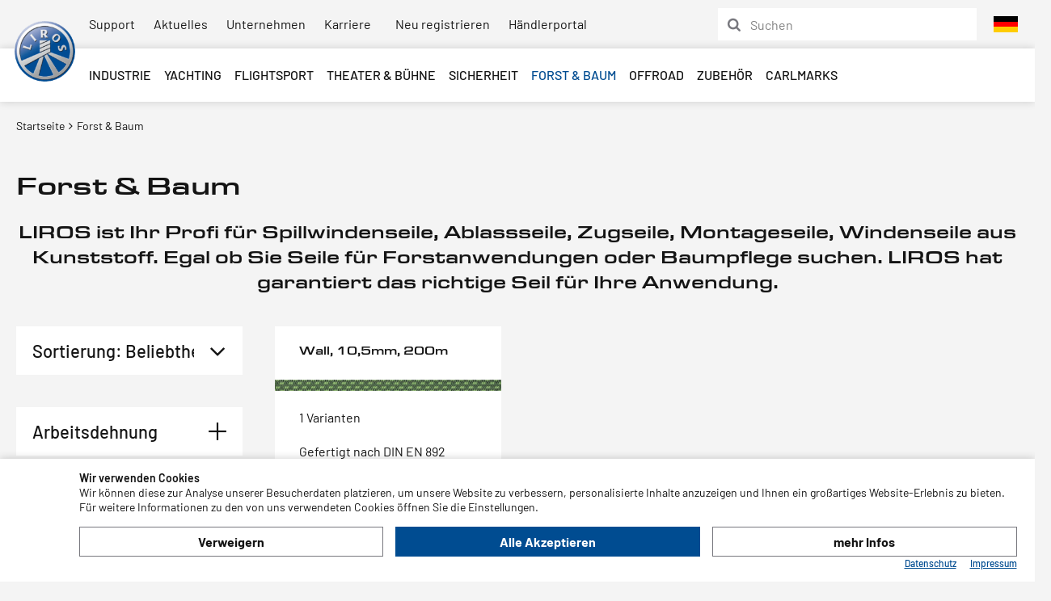

--- FILE ---
content_type: text/html; charset=utf-8
request_url: https://www.liros.com/catalog/de/forst/?nav_material_mantel=17&sort_by=1
body_size: 9300
content:
    <!doctype html>
    <html>

    <!--
******************************
*  dynamic commerce 2018.06  *
*  www.dc-solution.de        *
******************************
-->    <head>
        <meta charset="utf-8">
        <meta name="viewport" content="width=device-width,initial-scale=1.0, maximum-scale=1.0, user-scalable=no"/>
        <meta name="robots" content="index,follow" /><link rel="canonical" href="https://www.liros.com/catalog/de/forst/"/>        <title>Forst & Baum | www.liros.com</title>
<meta name="Description" content="Sichern Sie sich im Wald ab mit den hochwertigen Seilen von LIROS GmbH ► Jetzt entdecken" />
        <!--[if lt IE 9]>
        <script src="//cdnjs.cloudflare.com/ajax/libs/html5shiv/3.7.3/html5shiv.min.js"></script>
        <![endif]-->
        <script>
            var global_privacy_url = '/b2c/de/legal/datenschutz/';
        </script>

        <link rel="preload" href="/layout/frontend/b2b/dist/fonts/barlow-v12-latin-regular.woff2" as="font"
              type="font/woff2"
              crossorigin>
        <link rel="preload" href="/layout/frontend/b2b/dist/fonts/barlow-v12-latin-500.woff2" as="font"
              type="font/woff2"
              crossorigin>
        <link rel="preload" href="/layout/frontend/b2b/dist/fonts/barlow-v12-latin-600.woff2" as="font"
              type="font/woff2"
              crossorigin>
        <link rel="preload" href="/layout/frontend/b2b/dist/fonts/barlow-v12-latin-700.woff2" as="font"
              type="font/woff2"
              crossorigin>
        <link rel="preload" href="/layout/frontend/b2b/dist/fonts/4d13bd70-fab0-4e97-922f-be0c46f17fee.woff2" as="font"
              type="font/woff2"
              crossorigin>
                <link rel="stylesheet" href="/layout/frontend/b2b/dist/css/style_catalog.min.css?time=1763976614" />
    <link rel="apple-touch-icon" sizes="180x180" href="/layout/frontend/b2b/dist/favicons/apple-touch-icon.png">
<link rel="icon" type="image/png" sizes="32x32" href="/layout/frontend/b2b/dist/favicons/favicon-32x32.png">
<link rel="icon" type="image/png" sizes="16x16" href="/layout/frontend/b2b/dist/favicons/favicon-16x16.png">
<link rel="manifest" href="/layout/frontend/b2b/dist/favicons/site.webmanifest">
<link rel="mask-icon" href="/layout/frontend/b2b/dist/favicons/safari-pinned-tab.svg" color="#9bc243">
<link rel="shortcut icon" href="/layout/frontend/b2b/dist/favicons/favicon.ico">
<meta name="msapplication-TileColor" content="#ffffff">
<meta name="msapplication-TileImage" content="/layout/frontend/b2b/dist/favicons/mstile-144x144.png">
<meta name="msapplication-config" content="/layout/frontend/b2b/dist/favicons/browserconfig.xml">
<meta name="theme-color" content="#ffffff">    <script src="/layout/frontend/b2b/dist/js/script_catalog.js?time=1763976614"></script>
    <link rel="alternate" hreflang="x-default" href="https://www.liros.com/catalog/de/" /> <link rel="alternate" hreflang="en" href="https://www.liros.com/catalog/en/" />  <link rel="alternate" hreflang="fr" href="https://www.liros.com/catalog/fr/" />  
<!-- Paste this code as high in the <head> of the page as possible -->
<!-- Google Tag Manager -->
<script>
    dataLayer = [];
</script>
<script class="DCCookie_google_tag_manager" type="text/plain">(function(w,d,s,l,i){w[l]=w[l]||[];w[l].push({'gtm.start':
        new Date().getTime(),event:'gtm.js'});var f=d.getElementsByTagName(s)[0],
        j=d.createElement(s),dl=l!='dataLayer'?'&l='+l:'';j.async=true;j.src=
        'https://www.googletagmanager.com/gtm.js?id='+i+dl;f.parentNode.insertBefore(j,f);
    })(window,document,'script','dataLayer','GTM-TR6B355');</script>
<!-- End Google Tag Manager -->


    <!-- Facebook Pixel Code -->
    <script class="DCCookie_facebook_pixel" type="text/plain">
        !function(f,b,e,v,n,t,s){if(f.fbq)return;n=f.fbq=function(){n.callMethod?
            n.callMethod.apply(n,arguments):n.queue.push(arguments)};if(!f._fbq)f._fbq=n;
            n.push=n;n.loaded=!0;n.version='2.0';n.queue=[];t=b.createElement(e);t.async=!0;
            t.src=v;s=b.getElementsByTagName(e)[0];s.parentNode.insertBefore(t,s)}(window,
            document,'script','//connect.facebook.net/en_US/fbevents.js');
        // Insert Your Facebook Pixel ID below.
        fbq('init', '724872801980022');
        fbq('track', 'PageView');
    </script>
    <!-- Insert Your Facebook Pixel ID below. -->
    <noscript><img height="1" width="1" style="display:none"
                   src="https://www.facebook.com/tr?id=724872801980022&amp;ev=PageView&amp;noscript=1"
        /></noscript>
    <!-- End Facebook Pixel Code -->
<script src="//www.google.com/recaptcha/api.js" async defer></script>    </head>
        <body class=" " data-site_code="catalog" data-lang_code="de">

            <noscript><iframe src="https://www.googletagmanager.com/ns.html?id=GTM-TR6B355"
                          height="0" width="0" style="display:none;visibility:hidden"></iframe></noscript>
        <!-- End Google Tag Manager (noscript) -->
    
        <div id="primary_navigation_mobile">
        <a class="close_button_navigation_mobile">
            <button type="button" class="close" data-dismiss="modal" aria-label="Close">
                <span aria-hidden="true">×</span>
            </button>
            Liros        </a>
        <div class="navigation_scrollbox">
            <div class="navigation">
                <ul class="level_1"><li class="level_1 "><a   class=' industrie' href="/catalog/de/industrie/">Industrie</a><ul class="level_2"><li class="level_2 "><a style='background-image:url(/userdata/dcshop/category_icon/986792_liros_industrie__3.jpg)'  class=' technische-faserseil' href="/catalog/de/technische-faserseil/"><span>Technische Faserseile</span></a></li><li class="level_2 "><a style='background-image:url(/userdata/dcshop/category_icon/258971_shutterstock_208488112.jpg)'  class=' Naturfaser' href="/catalog/de/Naturfaser/"><span>Seile aus Naturfaser</span></a></li><li class="level_2 "><a style='background-image:url(/userdata/dcshop/category_icon/952904_automotive.jpg)'  class=' automotive' href="/catalog/de/automotive/"><span>Automotive</span></a></li></ul></li><li class="level_1 "><a   class=' yachting' href="/catalog/de/yachting/">Yachting</a><ul class="level_2"><li class="level_2 "><a style='background-image:url(/userdata/dcshop/category_icon/447582_shutterstock_209357422.jpg)'  class=' cruising' href="/catalog/de/cruising/"><span>Cruising</span></a></li><li class="level_2 "><a style='background-image:url(/userdata/dcshop/category_icon/638284_liros_dinghy__1.jpg)'  class=' dinghy' href="/catalog/de/dinghy/"><span>Dinghy</span></a></li><li class="level_2 "><a style='background-image:url(/userdata/dcshop/category_icon/504328_liros_performance___18.jpg)'  class=' performance' href="/catalog/de/performance/"><span>Performance</span></a></li><li class="level_2 "><a style='background-image:url(/userdata/dcshop/category_icon/396296_liros_festmacher_04.jpg)'  class=' festmacher' href="/catalog/de/festmacher/"><span>Festmacher</span></a></li><li class="level_2 "><a style='background-image:url(/userdata/dcshop/category_icon/737979_liros_xtreme__12.jpg)'  class=' xtreme' href="/catalog/de/xtreme/"><span>XTReme</span></a></li><li class="level_2 "><a style='background-image:url(/userdata/dcshop/category_icon/181077_liros_superyacht_04.jpg)'  class=' super-yacht' href="/catalog/de/super-yacht/"><span>Super Yacht</span></a></li><li class="level_2 "><a style='background-image:url(/userdata/dcshop/category_icon/571827_liros_naturfasertauwerk_03.jpg)'  class=' klassik' href="/catalog/de/klassik/"><span>Klassik</span></a></li><li class="level_2 "><a style='background-image:url(/userdata/dcshop/category_icon/390003_liros_segelmacher_12.jpg)'  class=' segelmacher' href="/catalog/de/segelmacher/"><span>Segelmacher</span></a></li><li class="level_2 "><a style='background-image:url(/userdata/dcshop/category_icon/294434_webshop_grafik_01517_magic_sport_fuer_sortimente.jpg)'  class=' sortimente' href="/catalog/de/sortimente/"><span>Sortimente</span></a></li><li class="level_2 "><a style='background-image:url(/userdata/dcshop/category_icon/796535_befestigungselemente.jpg)'  class=' befestigungen' href="/catalog/de/befestigungen/"><span>Befestigungselemente</span></a></li></ul></li><li class="level_1 "><a   class=' flightsport' href="/catalog/de/flightsport/">Flightsport</a><ul class="level_2"><li class="level_2 "><a style='background-image:url(/userdata/dcshop/category_icon/630211_liros_flightsport_10.jpg)'  class=' gleitschirmleinen' href="/catalog/de/gleitschirmleinen/"><span>Gleitschirmleinen</span></a></li><li class="level_2 "><a style='background-image:url(/userdata/dcshop/category_icon/105124_liros_flightsport_6.jpg)'  class=' kiteleinen' href="/catalog/de/kiteleinen/"><span>Kiteleinen</span></a></li><li class="level_2 "><a style='background-image:url(/userdata/dcshop/category_icon/464804_shutterstock_651348694_glider_towing_duplex.jpg)'  class=' segelflugleinen' href="/catalog/de/segelflugleinen/"><span>Segelflugleinen</span></a></li></ul></li><li class="level_1 "><a   class=' theater-buehne' href="/catalog/de/theater-buehne/">Theater & Bühne</a></li><li class="level_1 "><a   class=' sicherheit' href="/catalog/de/sicherheit/">Sicherheit</a></li><li class="level_1 active"><a   class='active forst' href="/catalog/de/forst/">Forst & Baum</a></li><li class="level_1 "><a   class=' offroad' href="/catalog/de/offroad/">Offroad</a></li><li class="level_1 "><a   class=' zubehoer' href="/catalog/de/zubehoer/">Zubehör</a></li><li class="level_1 "><a   class=' Carlmarks' href="/catalog/de/Carlmarks/">Carlmarks</a></li></ul>
            </div>
        </div>
    </div>
    <div id="overlay"></div>
    <div id="container">
                <header>
            <div id="header_0">
                <div class="headerNavigation">
                    
          <ul class="level_2">
            <li class="level_2"><a  href="/catalog/de/liros/support-link/">Support</a></li>
            <li class="level_2"><a  href="/catalog/de/liros/aktuelles-link/">Aktuelles</a></li>
            <li class="level_2"><a  href="/catalog/de/liros/ueber-uns-link/">Unternehmen</a></li>
            <li class="level_2"><a  href="/catalog/de/liros/karriere-link/">Karriere</a></li>
          </ul>
                </div>
                <div class="headerAccount hidden-xs">
                    <div id="user_account_navigation" class="user_account">
                        <div class="user_account_link be_reseller_link">
                            <a href="/catalog/de/reseller/">
                                <span>Neu registrieren</span>
                            </a>
                        </div>
                        <div class="user_account_link login_link">
                            <a href="/catalog/de/login/">
                                <span>Händlerportal</span>
                            </a>
                        </div>
                        <script>
                            $(document).ready(function () {
                                $('#user_account_navigation .login_link, .button_login').click(function (event) {
                                    $('#lightbox_login').modal('show');
                                    event.preventDefault();
                                });
                                $('#user_account_navigation .be_reseller_link').click(function (event) {
                                    $('#lightbox_register').modal('show');
                                    event.preventDefault();
                                });
                            });
                        </script>
                    </div>
                </div>
                <div class="headerAccountMobile visible-xs">
                    <a id="header_search_mobile">
                        <i class="fa fa-search" aria-hidden="true"></i>
                    </a>
                    <div id="user_account_navigation" class="user_account">
                        <div class="user_account_link be_reseller_link">
                            <a href="/catalog/de/reseller/">
                                <span>Händler werden</span>
                                <i class="fa fa-user-plus" aria-hidden="true"></i>
                            </a>
                        </div>
                        <div class="user_account_link login_link">
                            <a href="/catalog/de/login/">
                                <span>Anmelden</span>
                                <i class="fa fa-user" aria-hidden="true"></i>
                            </a>
                        </div>
                    </div>
                </div>
                <div class="headerLanguage">
                    <div class="component header_language">
                <div class="language_switch">
                <a href="#" class="language_switch_button">
                <img src="/userdata/images/Flaggen/de.png">
                </a>
                <div class="list_language_switch">
                <ul id="language_switch" > <li class="active"><a href="/catalog/de/home/"><img src="/userdata/images/Flaggen/de.png"></a></li>  <li><a href="/catalog/en/home/"><img src="/userdata/images/Flaggen/en.png"></a></li>  <li><a href="/catalog/fr/home/"><img src="/userdata/images/Flaggen/fr.png"></a></li> 
                <li><a href="http://www.lirosropes.se" target="_blank"><img src="/userdata/images/Flaggen/se.png"></a></li>
                </ul>
                </div>
                </div></div>                </div>
                <div class="headerSearch hidden-xs hidden-sm hidden-md">
                    <div class="component header_search"><div id="search">
    <form id="form_search" name="form_search" method="get"
          action="/catalog/de/search/">
        <div class="search_field">
            <input type="text" name="input_search" id="input_search" placeholder="Suchen" />
        </div>
        <div class="search_button" onclick="$('#form_search').submit();">
            <i class="icon-06_search" aria-hidden="true"></i>
        </div>
    </form>
    <div id="itemsearch_suggestion_wrapper">
    </div>
</div>

<script>
    $( document ).ready(function() {
        $('.search_button').click(function() {
            $(this).parents('form').submit();
        });

        $('.form_search_b2b').submit(function (e) {
            if (!$(this).find('input').val().trim()) {
                e.preventDefault(e);
                e.stopPropagation(e);
            }
        })
    });
</script></div>                </div>
            </div>
            <div id="header_1">
                <div class="headerLogo">
                    <div class="component header_logo">
<div class="textcontent noBackground" >
<a href="/catalog/de/"><img alt="Liros Logo" src="/userdata/images/logo.png" style="height: 100px; width: 100px;" /></a>
</div>
</div>                </div>
                <div id="toggle_navigation" class="visible-xs visible-sm visible-md">
                    <div class="navigation-bar"></div>
                    <div class="navigation-bar"></div>
                    <div class="navigation-bar"></div>
                </div>
                <div id="primary_navigation" class="hidden-xs hidden-sm hidden-md">
                    <ul class="level_1"><li class="level_1 "><a   class=' industrie' href="/catalog/de/industrie/">Industrie</a><ul class="level_2"><li class="level_2 "><a style='background-image:url(/userdata/dcshop/category_icon/986792_liros_industrie__3.jpg)'  class=' technische-faserseil' href="/catalog/de/technische-faserseil/"><span>Technische Faserseile</span></a></li><li class="level_2 "><a style='background-image:url(/userdata/dcshop/category_icon/258971_shutterstock_208488112.jpg)'  class=' Naturfaser' href="/catalog/de/Naturfaser/"><span>Seile aus Naturfaser</span></a></li><li class="level_2 "><a style='background-image:url(/userdata/dcshop/category_icon/952904_automotive.jpg)'  class=' automotive' href="/catalog/de/automotive/"><span>Automotive</span></a></li></ul></li><li class="level_1 "><a   class=' yachting' href="/catalog/de/yachting/">Yachting</a><ul class="level_2"><li class="level_2 "><a style='background-image:url(/userdata/dcshop/category_icon/447582_shutterstock_209357422.jpg)'  class=' cruising' href="/catalog/de/cruising/"><span>Cruising</span></a></li><li class="level_2 "><a style='background-image:url(/userdata/dcshop/category_icon/638284_liros_dinghy__1.jpg)'  class=' dinghy' href="/catalog/de/dinghy/"><span>Dinghy</span></a></li><li class="level_2 "><a style='background-image:url(/userdata/dcshop/category_icon/504328_liros_performance___18.jpg)'  class=' performance' href="/catalog/de/performance/"><span>Performance</span></a></li><li class="level_2 "><a style='background-image:url(/userdata/dcshop/category_icon/396296_liros_festmacher_04.jpg)'  class=' festmacher' href="/catalog/de/festmacher/"><span>Festmacher</span></a></li><li class="level_2 "><a style='background-image:url(/userdata/dcshop/category_icon/737979_liros_xtreme__12.jpg)'  class=' xtreme' href="/catalog/de/xtreme/"><span>XTReme</span></a></li><li class="level_2 "><a style='background-image:url(/userdata/dcshop/category_icon/181077_liros_superyacht_04.jpg)'  class=' super-yacht' href="/catalog/de/super-yacht/"><span>Super Yacht</span></a></li><li class="level_2 "><a style='background-image:url(/userdata/dcshop/category_icon/571827_liros_naturfasertauwerk_03.jpg)'  class=' klassik' href="/catalog/de/klassik/"><span>Klassik</span></a></li><li class="level_2 "><a style='background-image:url(/userdata/dcshop/category_icon/390003_liros_segelmacher_12.jpg)'  class=' segelmacher' href="/catalog/de/segelmacher/"><span>Segelmacher</span></a></li><li class="level_2 "><a style='background-image:url(/userdata/dcshop/category_icon/294434_webshop_grafik_01517_magic_sport_fuer_sortimente.jpg)'  class=' sortimente' href="/catalog/de/sortimente/"><span>Sortimente</span></a></li><li class="level_2 "><a style='background-image:url(/userdata/dcshop/category_icon/796535_befestigungselemente.jpg)'  class=' befestigungen' href="/catalog/de/befestigungen/"><span>Befestigungselemente</span></a></li></ul></li><li class="level_1 "><a   class=' flightsport' href="/catalog/de/flightsport/">Flightsport</a><ul class="level_2"><li class="level_2 "><a style='background-image:url(/userdata/dcshop/category_icon/630211_liros_flightsport_10.jpg)'  class=' gleitschirmleinen' href="/catalog/de/gleitschirmleinen/"><span>Gleitschirmleinen</span></a></li><li class="level_2 "><a style='background-image:url(/userdata/dcshop/category_icon/105124_liros_flightsport_6.jpg)'  class=' kiteleinen' href="/catalog/de/kiteleinen/"><span>Kiteleinen</span></a></li><li class="level_2 "><a style='background-image:url(/userdata/dcshop/category_icon/464804_shutterstock_651348694_glider_towing_duplex.jpg)'  class=' segelflugleinen' href="/catalog/de/segelflugleinen/"><span>Segelflugleinen</span></a></li></ul></li><li class="level_1 "><a   class=' theater-buehne' href="/catalog/de/theater-buehne/">Theater & Bühne</a></li><li class="level_1 "><a   class=' sicherheit' href="/catalog/de/sicherheit/">Sicherheit</a></li><li class="level_1 active"><a   class='active forst' href="/catalog/de/forst/">Forst & Baum</a></li><li class="level_1 "><a   class=' offroad' href="/catalog/de/offroad/">Offroad</a></li><li class="level_1 "><a   class=' zubehoer' href="/catalog/de/zubehoer/">Zubehör</a></li><li class="level_1 "><a   class=' Carlmarks' href="/catalog/de/Carlmarks/">Carlmarks</a></li></ul>
                </div>
                <div class="headerSearch visible-xs visible-sm visible-md">
                    <div class="component header_search"><div id="search">
    <form id="form_search" name="form_search" method="get"
          action="/catalog/de/search/">
        <div class="search_field">
            <input type="text" name="input_search" id="input_search" placeholder="Suchen" />
        </div>
        <div class="search_button" onclick="$('#form_search').submit();">
            <i class="icon-06_search" aria-hidden="true"></i>
        </div>
    </form>
    <div id="itemsearch_suggestion_wrapper">
    </div>
</div>

<script>
    $( document ).ready(function() {
        $('.search_button').click(function() {
            $(this).parents('form').submit();
        });

        $('.form_search_b2b').submit(function (e) {
            if (!$(this).find('input').val().trim()) {
                e.preventDefault(e);
                e.stopPropagation(e);
            }
        })
    });
</script></div>                </div>
            </div>
            <div class="clearfix"></div>
        </header>
        <div id="gadget">
                        <div class="container">
                <div id="header_trust">
                                    </div>
                <div id="gadget_2">
                            <div class="row">
                    <div class="main_content_full col-xs-12">
                <div class="breadcrumb"><span><a href="/catalog/de/"><span>Startseite</span></a></span>&nbsp;<i class="fa fa-angle-right" aria-hidden="true"></i>&nbsp;<span class='current'>Forst & Baum</span></div>
            </div>
            </div>
                    </div>
            </div>
        </div>
        <main>
                        <div class="container-fluid">
                            </div>
            <div class="container">
                <div class="category_info"><h1 class="shop_site_headline category_headline">Forst & Baum</h1><h2 class="category_description_1 text-center"><p>LIROS ist Ihr Profi f&uuml;r Spillwindenseile, Ablassseile, Zugseile, Montageseile, Windenseile aus Kunststoff. Egal ob Sie Seile f&uuml;r Forstanwendungen oder Baumpflege suchen. LIROS hat garantiert das richtige Seil f&uuml;r Ihre Anwendung.</p>
</h2></div><div class="campaign_item_list"></div><div class="itembox"><div class="row"><div class='itembox_header col-xs-12 col-md-4 col-lg-3'> <div class='itembox_header_container'><div class='itemlist_filter more col-xs-12'>Filtern Sie Ihre Produktauswahl:</div><div class='itemlist_filter_wrapper'><div class='row'><div class='sort_by col-xxs-12 col-xs-6 col-sm-4 col-md-12'><form name="item_order" method="post"><div class="input select_body"><SELECT name="sort_by" id="sort_by" onchange="this.form.submit();"><option value="ranking">Sortierung: Beliebtheit</option><option value="description">Sortierung: Artikelbezeichnung</option><option value="creation_date">Sortierung: Neueste</option><option value="sorting">Sortierung: Empfehlung</option></SELECT></div></form></div><div class='filter_by col-xxs-12 col-xs-6 col-sm-4 col-md-12 filter-NAV_ARBEITSDEHNUNG-wrapper filter-wrapper'><div class='filter-wrapper-inner'>        <div class="filter list">
            <div
                    class="filter_headline  ">Arbeitsdehnung </div>
            <div class="filter_toggle">
                <div class="filter_body  default-hide ">
                    <ul class="filterlist">
                        <li data-isset='false'  data-key='9' data-value=' <2%'><a href='?nav_arbeitsdehnung=9&sort_by=1'> <2%</a></li>                    </ul>
                </div>
            </div>
        </div>
        </div></div><div class='filter_by col-xxs-12 col-xs-6 col-sm-4 col-md-12 filter-NAV_KONSTRUKTION-wrapper filter-wrapper'><div class='filter-wrapper-inner'>        <div class="filter list">
            <div
                    class="filter_headline  ">Konstruktion </div>
            <div class="filter_toggle">
                <div class="filter_body  default-hide ">
                    <ul class="filterlist">
                        <li data-isset='false'  data-key='2' data-value='geflochten'><a href='?nav_konstruktion=2&sort_by=1'>GEFLOCHTEN</a></li>                    </ul>
                </div>
            </div>
        </div>
        </div></div><div class='filter_by col-xxs-12 col-xs-6 col-sm-4 col-md-12 filter-NAV_MATERIAL_MANTEL-wrapper filter-wrapper'><div class='filter-wrapper-inner'>        <div class="filter list">
            <div
                    class="filter_headline  body_open  active">Material Mantel </div>
            <div class="filter_toggle">
                <div class="filter_body  open  active">
                    <ul class="filterlist">
                        <li data-isset='true' data-key='17' data-value='Polyamid '><span> POLYAMID </span></li>                    </ul>
                </div>
            </div>
        </div>
                    <div class="filter_unset">
                <a href="?nav_material_mantel=0"
                   title="aufheben"><i class="fa fa-times"
                                                                    aria-hidden="true"></i></a>
            </div>
            </div></div><div class='filter_by col-xxs-12 col-xs-6 col-sm-4 col-md-12 filter-NAV_SPLEISSBAR-wrapper filter-wrapper'><div class='filter-wrapper-inner'>        <div class="filter list">
            <div
                    class="filter_headline  ">Spleißbar </div>
            <div class="filter_toggle">
                <div class="filter_body  default-hide ">
                    <ul class="filterlist">
                        <li data-isset='false'  data-key='2' data-value='nein'><a href='?nav_spleissbar=2&sort_by=1'>NEIN</a></li>                    </ul>
                </div>
            </div>
        </div>
        </div></div><div class='filter_by col-xxs-12 col-xs-6 col-sm-4 col-md-12 filter-NAV_SCHEUERBESTAENDIGKEIT-wrapper filter-wrapper'><div class='filter-wrapper-inner'>        <div class="filter list">
            <div
                    class="filter_headline  ">Scheuerbeständigkeit </div>
            <div class="filter_toggle">
                <div class="filter_body  default-hide ">
                    <ul class="filterlist">
                        <li data-isset='false'  data-key='6' data-value='sehr gut '><a href='?nav_scheuerbestaendigkeit=6&sort_by=1'>SEHR GUT </a></li>                    </ul>
                </div>
            </div>
        </div>
        </div></div><div class='filter_by col-xxs-12 col-xs-6 col-sm-4 col-md-12 filter-NAV_ERWEICHUNGSTEMP-wrapper filter-wrapper'><div class='filter-wrapper-inner'>        <div class="filter list">
            <div
                    class="filter_headline  ">Erweichungstemperatur </div>
            <div class="filter_toggle">
                <div class="filter_body  default-hide ">
                    <ul class="filterlist">
                        <li data-isset='false'  data-key='5' data-value='170°C'><a href='?nav_erweichungstemp=5&sort_by=1'>170°C</a></li>                    </ul>
                </div>
            </div>
        </div>
        </div></div><div class='filter_by col-xxs-12 col-xs-6 col-sm-4 col-md-12 filter-NAV_SCHMELZTEMP-wrapper filter-wrapper'><div class='filter-wrapper-inner'>        <div class="filter list">
            <div
                    class="filter_headline  ">Schmelztemperatur </div>
            <div class="filter_toggle">
                <div class="filter_body  default-hide ">
                    <ul class="filterlist">
                        <li data-isset='false'  data-key='5' data-value='215°C'><a href='?nav_schmelztemp=5&sort_by=1'>215°C</a></li>                    </ul>
                </div>
            </div>
        </div>
        </div></div><div class='filter_by col-xxs-12 col-xs-6 col-sm-4 col-md-12 filter-NAV_WASSERAUFNAHME-wrapper filter-wrapper'><div class='filter-wrapper-inner'>        <div class="filter list">
            <div
                    class="filter_headline  ">Wasseraufnahme [%] </div>
            <div class="filter_toggle">
                <div class="filter_body  default-hide ">
                    <ul class="filterlist">
                        <li data-isset='false'  data-key='3' data-value='0,5-7'><a href='?nav_wasseraufnahme=3&sort_by=1'>0,5-7</a></li>                    </ul>
                </div>
            </div>
        </div>
        </div></div></div></div></div></div><div class="itemcard_list2 itemcard_list col-xs-12 col-md-8 col-lg-9"><div class='row flexrow'>    <div class="itemlist2 itemlist col-xs-12 col-sm-6 col-lg-4">
        <a href="/catalog/de/wall-10-5mm-p468/">

                <div class="itemlist_content banner">
                                        <div class="itemlist2_banners_campaign">
				        			        </div>
                </div>
                <div class="itemlist_content description">
                    Wall, 10,5mm, 200m                </div>
                <div class="itemlist_content image">
                    <img src="/userdata/dcshop/images/thumb_2/01004-503_LIROS+Wall.jpg" alt="01004-1050-503-10000" title="01004-1050-503-10000" >
                </div>
                <div class="itemlist_content item_no">
                    1 Varianten                </div>
                <div class="itemlist_content summary">
                    Gefertigt nach DIN EN 892                </div>
                                                <div class="itemlist_content attributes">
                <br>                        <div class="attribute_text marginBottom--xsmall" style="width: 25%; float: left; margin-left: 7%">
                             <img src="/userdata/dcshop/filter_icon/668932_ce.jpg" alt="Logo: CE-LOGO" style="max-height: 1%" >
                        </div>
                                                 <div class="attribute_text marginBottom--xsmall" style="width: 25%; float: left; margin-left: 7%">
                             <img src="/userdata/dcshop/filter_icon/607309_icon_einfachseil.jpg" alt="Logo: EINFACHSEIL-ICON" style="max-height: 1%" >
                        </div>
                                                 <div class="attribute_text marginBottom--xsmall" style="width: 25%; float: left; margin-left: 7%">
                             <img src="/userdata/dcshop/filter_icon/629684_liros_green_wave.jpg" alt="Logo: GREEN-WAVE-LOGO" style="max-height: 1%" >
                        </div>
                                         </div>
                <div class="itemlist_content itemlist_button">
                    <div class="more icon-08_add"></div>
                </div>

        </a>
    </div>
</div>

                
         <script>

                           function beforeShowModal(clickedButton)
                           {
                               var item_id =   $(clickedButton).data( "item" );
                               $( "#catalog_selected_item").val(item_id);

                                $("#login_error_Message").hide();
                           }
                           var companyCodeValue = "Liros GmbH";
                            var siteValue = "B2B";
                            var langaugeValue = "DEU";
                           function checkUserData()
                           {
                                 var forminputs = $("#form_shop_login_model").serializeArray();
                               var companyData = {};
                                companyData['name'] = "company";
                                companyData['value'] = companyCodeValue;
                               forminputs.push(companyData);


                               var siteData = {};
                                siteData['name'] = "site";
                                siteData['value'] = siteValue;
                               forminputs.push(siteData);

                               var languageData = {};
                                languageData['name'] = "language";
                                languageData['value'] = langaugeValue;
                               forminputs.push(languageData);
                              return  $.ajax({
                                type: "POST",
                                url:"/module/dcshop/user_check_ajax.php?action=shop_login",
                                data: forminputs,
                                success:function(data) {
                                    if(data == true)
                                        {
                                            $("#form_shop_login_model").submit();
                                        }
                                        else
                                        {
                                            $("#login_error_Message").show();
                                             return false;
                                        }


                                }
                              });
                           }


                           $( "#login_buy_modal_submit_button" ).click(function() {
                             checkUserData();
                            });

                  </script>

        </div><div class="tooltip">
<span style="display:none;" id="basket_add1">

    Artikel zum<br />Warenkorb hinzufügen</span>

    <span style="display:none;" id="basket_add2">

    Alle gewählten Artikel<br />zum Warenkorb hinzufügen</span>

    <span style="display:none;" id="basket_delete">

     Artikel aus Warenkorb<br /> entfernen</span>

    <span style="display:none;" id="add_favorit">

     Merkliste</span>

    <span style="display:none;" id="delete_favorit">

     Merkliste</span>
    <span style="display:none;" id="inventory_red">

     Artikel nicht auf Lager<br />Vorbestellung m&ouml;glich</span>

    <span style="display:none;" id="inventory_yellow">

     Artikel in geringer<br />Menge auf Lager</span>

    <span style="display:none;" id="inventory_green">

     Artikel in ausreichender<br />Menge auf Lager</span>

    <span style="display:none;" id="inventory_articleInDelivery">

     Artikel in Zulauf</span>

    <!--<span style="display:none;" id="zoom_picture">

     Bild vergrößern</span> -->

    <span style="display:none;" id="campain">

     Der Artikel ist in einer laufenden<br />Aktion enthalten</span>

</div>                                    <div class="row">
                        <div id="content_2" class="main_content_left hidden-xs hidden-sm col-md-3">
                            <div id="subnavigation">
                                                            </div>
                                                    </div>
                        <div id="content_3" class="main_content_right col-xs-12 col-sm-12 col-md-9">
                                                    </div>
                    </div>
                                    <div id="content_6">
                                    </div>
            </div>
        </main>
        <footer>
            <div id="footer_1">
                <div class="container">
                    <div class="row">
                        <div id="footer_navigation" class="col-xs-12 col-sm-8 col-lg-9 col-xlg-10">
                            <ul>
                                <li>
                                                                        <a target="_self" href="/catalog/de/" >
                                        Produkte                                    </a>
                                    <ul class="level_1"><li class="level_1 "><a   class=' industrie' href="/catalog/de/industrie/">Industrie</a></li><li class="level_1 "><a   class=' yachting' href="/catalog/de/yachting/">Yachting</a></li><li class="level_1 "><a   class=' flightsport' href="/catalog/de/flightsport/">Flightsport</a></li><li class="level_1 "><a   class=' theater-buehne' href="/catalog/de/theater-buehne/">Theater & Bühne</a></li><li class="level_1 "><a   class=' sicherheit' href="/catalog/de/sicherheit/">Sicherheit</a></li><li class="level_1 active"><a   class='active forst' href="/catalog/de/forst/">Forst & Baum</a></li><li class="level_1 "><a   class=' offroad' href="/catalog/de/offroad/">Offroad</a></li><li class="level_1 "><a   class=' zubehoer' href="/catalog/de/zubehoer/">Zubehör</a></li><li class="level_1 "><a   class=' Carlmarks' href="/catalog/de/Carlmarks/">Carlmarks</a></li></ul>
                                </li>
                            </ul>
                            
        <ul class="level_1">
          <li class="level_1"><a  href="/catalog/de/unternehmen/">Unternehmen</a>
          <ul class="level_2">
            <li class="level_2"><a  href="/catalog/de/unternehmen/philosophie/">Philosophie</a></li>
            <li class="level_2"><a  href="/catalog/de/unternehmen/news/">News</a></li>
            <li class="level_2"><a  href="/catalog/de/unternehmen/standorte/">Standorte & Werksverkauf</a></li>
            <li class="level_2"><a  href="/catalog/de/unternehmen/karriere/">Karriere</a></li>
            <li class="level_2"><a  href="/catalog/de/unternehmen/kontakt/">Kontakt</a></li>
          </ul></li>
          <li class="level_1"><a  href="/catalog/de/support/">Support</a>
          <ul class="level_2">
            <li class="level_2"><a  href="/catalog/de/support/haendlersuche/">Händlersuche</a></li>
            <li class="level_2"><a  href="/catalog/de/support/info-board/">LIROS Endverbindungen</a></li>
            <li class="level_2"><a  href="/catalog/de/support/Green_Wave/">LIROS Green Wave®</a></li>
            <li class="level_2"><a  href="/catalog/de/support/downloads/">Downloads</a></li>
            <li class="level_2"><a  href="/catalog/de/support/technische-infos/">Technische Informationen</a></li>
            <li class="level_2"><a  href="/catalog/de/support/Einsatzempfehlungen/">Einsatzempfehlungen</a></li>
          </ul></li>
        </ul>
                        </div>
                        <div class="footerContact col-xs-12 col-sm-4 col-lg-3 col-xlg-2">
                            <div class="component footer_contact">
<div class="textcontent noBackground" >
<p><a class="contact" href="/catalog/de/unternehmen/kontakt/" target="_self">Kontakt</a> LIROS GmbH<br />
Sieggrubenstra&szlig;e 7<br />
D-95180 Berg<br />
Tel:&nbsp;&nbsp;<a href="tel:+49929380020">+49(0)9293-8002-0</a><br />
E-Mail: <a href="mailto:info@liros.com" target="_blank">info@liros.com</a></p>

</div>
</div>                        </div>
                    </div>
                </div>
            </div>
            <div id="footer_2">
                <div class="container">
                    <div class="row">
                        <div class="footerPartner col-xs-12">
                            <div class="component footer_partner">
<div class="textcontent noBackground" >
<p><span class="partner">Partners and Associations&nbsp;&nbsp;</span><a href="https://www.germansailingteam.de/" target="_blank"><img alt="Germain Sailing Team" src="/userdata/images/GermanSailingTeam_Logo_01.png" /></a><a href="https://www.vtb-bayern.de/" target="_blank"><img alt="VTB" src="/userdata/images/vtb.png" /></a><a href="http://www.bv-seiler.de/" target="_blank"><img alt="BV-Seiler" src="/userdata/images/logo_bvseiler_550x79.png" /></a><a href="https://www.kieler-woche.de/" target="_blank"><img alt="pma" src="/userdata/images/KiWo26_Plakat_Segeln.jpg" style="width: 50px; height: 71px; margin-left: 10px; margin-right: 10px;" /></a></p>

</div>
</div>                        </div>
                    </div>
                </div>
            </div>
            <div id="footer_0">
                <div class="container">
                    <div class="row">
                        <div id="footer_navigation_legal" class="col-xs-12 col-sm-7 col-md-6 col-lg-6">
                            <ul class="level_2"><li class="level_2"><a   href="/catalog/de/legal/agb/">AGB</a></li><li class="level_2"><a   href="/catalog/de/legal/datenschutz/">Datenschutz</a></li><li class="level_2"><a   href="/catalog/de/legal/haftungsauschluss/">Haftungsauschluss</a></li><li class="level_2"><a   href="/catalog/de/legal/impressum/">Impressum</a></li><li class="level_2"><a   href="/catalog/de/legal/CodeofConduct/">Code of Conduct</a></li></ul>
                        </div>
                        <div class="footerSocialMedia text-right col-xs-7 col-sm-2 col-md-3 col-lg-4">
                            <div class="component footer_social_media">
<div class="textcontent noBackground" >
<a href="https://www.facebook.com/lirosropes/" rel="nofollow" target="_blank"><i aria-hidden="true" class="fa fa-facebook-square">&nbsp;</i></a> <a href="https://www.instagram.com/lirosropes/" rel="nofollow" target="_blank"><i aria-hidden="true" class="fa fa-instagram">&nbsp;</i></a> <a href="https://www.youtube.com/user/LIROSGmbH/feed " rel="nofollow" target="_blank"><i aria-hidden="true" class="fa fa-youtube-square">&nbsp;</i></a>
</div>
</div>                        </div>
                        <div class="footerCopyright col-xs-5 col-sm-3 col-md-3 col-lg-2">
                            <div class="component footer_copyright">
<div class="textcontent noBackground" >
<p>&copy; 2026 LIROS GmbH</p>

</div>
</div>                        </div>
                    </div>
                </div>
            </div>
        </footer>
    </div>
    <div id="scrolltopbutton_wrapper">
        <div class="container">
            <div id="scrolltop_button"><i class="fa fa-angle-up" aria-hidden="true"></i>
            </div>
        </div>
    </div>
        <div id="flashMessages">
        <div id="flashMessages_info">
                    </div>
        <div id="flashMessages_notice">
                    </div>
        <div id="flashMessages_warning">
                    </div>
        <div id="flashMessages_error">
                    </div>
        <div id="flashMessages_success">
                    </div>
    </div>
    <div class="modal fade form-label-left" id="lightbox_login" tabindex="-1" role="dialog"
         aria-labelledby="myModalLabel">
        <div class="modal-dialog" role="document">
            <div class="modal-content">
                <div class="modal-header">
                    <button type="button" class="close" data-dismiss="modal" aria-label="Close">
                        <i class="material-icons">close</i>
                    </button>
                </div>
                <div class="modal-body">
                    <div class="component lightbox_login">
<div class="textcontent noBackground" >
<div class="shop_site_headline h2">Jetzt einloggen!</div>

</div>
                <div class="login" id="sitepart_">

                                        <form id="form_shop_login" name="form_shop_login" method="POST" action="/b2b/de/?action=shop_login">
                        <input type="hidden" name="action" value="shop_login" />
                        
                        <div class="form-group">
                            <label for="input_customer_no">Kundennr.</label>
                            <input type="text" class="form-control" value='' name="input_customer_no" id="input_customer_no">
                        </div>
                    
                    <div class="form-group">
                        <label for="input_email">E-Mail</label>
                        <input type="text" class="form-control" name="input_email" value='' id="input_email">
                    </div>
				
                        <div class="form-group">
                            <label for="input_password">Passwort</label>
                            <input type="password" class="form-control" name="input_password" id="input_password">
                        </div>
                                            <!-- <div class="form-check">
                            <label class="form-check-label">
                                <input class="form-check-input" name="remember_login" id="remember_login" type="checkbox" value="">
                                Angemeldet bleiben                            </label>
                        </div> -->
                        <div class="submit_button">
                            <input type="submit" class="button" value="Anmelden" />
                        </div>
                    </form>
                </div>
                
<div class="textcontent noBackground" >
<a href="/catalog/de/fix/lost_password/" target="_self">Passwort vergessen?</a>
</div>
</div>                </div>
            </div>
        </div>
    </div>
    <div class="modal fade form-label-left" id="lightbox_register" tabindex="-1" role="dialog"
         aria-labelledby="myModalLabel">
        <div class="modal-dialog modal-lg" role="document">
            <div class="modal-content">
                <div class="modal-header">
                    <button type="button" class="close" data-dismiss="modal" aria-label="Close">
                        <i class="material-icons">close</i>
                    </button>
                </div>
                <div class="modal-body">
                    <div class="component lightbox_register">
<div class="textcontent noBackground" >
<div class="shop_site_headline h2" style="text-align: center;">Jetzt H&auml;ndler werden!</div>

<h4 style="text-align: center;">Verkauf nur an autorisierte LIROS Fachh&auml;ndler und / oder Gewerbetreibende</h4>

</div>
<div class="contactformular">
    <div class="sitepart_1">
        <form  class="form-label-left" name="contactformular_1" id="contactformular_1" method="post" action="?nav_material_mantel=17&sort_by=1&action1=send" enctype="multipart/form-data">

                                        <div class="form-group">
                                                                <label for="input_company">Firma *</label>
                                                                <input type="text" class="form-control text " required                                       name="input_company"
                                       id="input_company"                                        value="">
                            </div>
                                                        <div class="form-group">
                                                                <label for="input_surname">Vorname *</label>
                                                                <input type="text" class="form-control text " required                                       name="input_surname"
                                       id="input_surname"                                        value="">
                            </div>
                                                        <div class="form-group">
                                                                <label for="input_lastname">Nachname *</label>
                                                                <input type="text" class="form-control text " required                                       name="input_lastname"
                                       id="input_lastname"                                        value="">
                            </div>
                                                        <div class="form-group">
                                                                <label for="input_address">Adresse *</label>
                                                                <input type="text" class="form-control text " required                                       name="input_address"
                                       id="input_address"                                        value="">
                            </div>
                                                        <div class="form-group">
                                                                <label for="input_address_no">Hausnummer *</label>
                                                                <input type="text" class="form-control text " required                                       name="input_address_no"
                                       id="input_address_no"                                        value="">
                            </div>
                                                        <div class="form-group">
                                                                <label for="input_post_code">Postleitzahl *</label>
                                                                <input type="text" class="form-control text " required                                       name="input_post_code"
                                       id="input_post_code"                                        value="">
                            </div>
                                                        <div class="form-group">
                                                                <label for="input_city">Stadt *</label>
                                                                <input type="text" class="form-control text " required                                       name="input_city"
                                       id="input_city"                                        value="">
                            </div>
                                                        <div class="form-group">
                                                                <label for="input_country">Land *</label>
                                                                <input type="text" class="form-control text " required                                       name="input_country"
                                       id="input_country"                                        value="">
                            </div>
                                                        <div class="form-group">
                                                                <label for="input_phone_no">Telefonnummer *</label>
                                                                <input type="text" class="form-control text " required                                       name="input_phone_no"
                                       id="input_phone_no"                                        value="">
                            </div>
                                                        <div class="form-group">
                                                                <label for="input_email">E-Mail-Adresse *</label>
                                                                <input type="text" class="form-control text " required                                       name="input_email"
                                       id="input_email"                                        value="">
                            </div>
                                                        <div class="form-group">
                                                                <label for="input_ustid">USt.-ID</label>
                                                                <input type="text" class="form-control text "                                        name="input_ustid"
                                       id="input_ustid"                                        value="">
                            </div>
                                                        <div class="form-group">
                                                                <label for="input_file">Gewerbeschein</label>
                                                                <input class="form-control file "                                        name="input_file" id="input_file"
                                       type="file"/>
                            </div>
                                                        <script type="text/javascript">
                                var onSubmit1 = function(response) {
                                    document.getElementById("contactformular_1").submit();
                                };
                            </script>
                                        <div style="display:none;">
                <input type="text" name="input_captcha1" id="input_captcha1" value="" />
                <input type="text" name="input_captcha2" id="input_captcha2" value="1768995890" />
            </div>
            <div id="submit_button"><input type="submit" name="button" class="button g-recaptcha" data-badge="inline" data-sitekey="6LfcI50qAAAAAI9QQfiCOL14q1yHcLsbJFMVSoXW" data-callback="onSubmit1" id="button" value="Absenden" /></div>
        </form>
    </div>
</div></div>                </div>
            </div>
        </div>
    </div>
    </body>
        <script type="text/javascript">
        setTimeout(function() {
            var element = document.createElement('script');
            var src = "";
            if (window.navigator.userAgent.indexOf("MSIE ") > 0 || (!!window.MSInputMethodContext && !!document.documentMode)) {
                src = "/plugins/DCcookie/dist/ie.min.js?t=1763976615";
            } else {
                src = "/plugins/DCcookie/dist/main.min.js?t=1763976615";
            }
            element.setAttribute('src', src);
            document.getElementsByTagName('html')[0].appendChild(element);
        },250);
    </script>
    </html>


--- FILE ---
content_type: text/html; charset=utf-8
request_url: https://www.google.com/recaptcha/api2/anchor?ar=1&k=6LfcI50qAAAAAI9QQfiCOL14q1yHcLsbJFMVSoXW&co=aHR0cHM6Ly93d3cubGlyb3MuY29tOjQ0Mw..&hl=en&v=PoyoqOPhxBO7pBk68S4YbpHZ&size=invisible&badge=inline&anchor-ms=20000&execute-ms=30000&cb=j5xt0yts5tl3
body_size: 48702
content:
<!DOCTYPE HTML><html dir="ltr" lang="en"><head><meta http-equiv="Content-Type" content="text/html; charset=UTF-8">
<meta http-equiv="X-UA-Compatible" content="IE=edge">
<title>reCAPTCHA</title>
<style type="text/css">
/* cyrillic-ext */
@font-face {
  font-family: 'Roboto';
  font-style: normal;
  font-weight: 400;
  font-stretch: 100%;
  src: url(//fonts.gstatic.com/s/roboto/v48/KFO7CnqEu92Fr1ME7kSn66aGLdTylUAMa3GUBHMdazTgWw.woff2) format('woff2');
  unicode-range: U+0460-052F, U+1C80-1C8A, U+20B4, U+2DE0-2DFF, U+A640-A69F, U+FE2E-FE2F;
}
/* cyrillic */
@font-face {
  font-family: 'Roboto';
  font-style: normal;
  font-weight: 400;
  font-stretch: 100%;
  src: url(//fonts.gstatic.com/s/roboto/v48/KFO7CnqEu92Fr1ME7kSn66aGLdTylUAMa3iUBHMdazTgWw.woff2) format('woff2');
  unicode-range: U+0301, U+0400-045F, U+0490-0491, U+04B0-04B1, U+2116;
}
/* greek-ext */
@font-face {
  font-family: 'Roboto';
  font-style: normal;
  font-weight: 400;
  font-stretch: 100%;
  src: url(//fonts.gstatic.com/s/roboto/v48/KFO7CnqEu92Fr1ME7kSn66aGLdTylUAMa3CUBHMdazTgWw.woff2) format('woff2');
  unicode-range: U+1F00-1FFF;
}
/* greek */
@font-face {
  font-family: 'Roboto';
  font-style: normal;
  font-weight: 400;
  font-stretch: 100%;
  src: url(//fonts.gstatic.com/s/roboto/v48/KFO7CnqEu92Fr1ME7kSn66aGLdTylUAMa3-UBHMdazTgWw.woff2) format('woff2');
  unicode-range: U+0370-0377, U+037A-037F, U+0384-038A, U+038C, U+038E-03A1, U+03A3-03FF;
}
/* math */
@font-face {
  font-family: 'Roboto';
  font-style: normal;
  font-weight: 400;
  font-stretch: 100%;
  src: url(//fonts.gstatic.com/s/roboto/v48/KFO7CnqEu92Fr1ME7kSn66aGLdTylUAMawCUBHMdazTgWw.woff2) format('woff2');
  unicode-range: U+0302-0303, U+0305, U+0307-0308, U+0310, U+0312, U+0315, U+031A, U+0326-0327, U+032C, U+032F-0330, U+0332-0333, U+0338, U+033A, U+0346, U+034D, U+0391-03A1, U+03A3-03A9, U+03B1-03C9, U+03D1, U+03D5-03D6, U+03F0-03F1, U+03F4-03F5, U+2016-2017, U+2034-2038, U+203C, U+2040, U+2043, U+2047, U+2050, U+2057, U+205F, U+2070-2071, U+2074-208E, U+2090-209C, U+20D0-20DC, U+20E1, U+20E5-20EF, U+2100-2112, U+2114-2115, U+2117-2121, U+2123-214F, U+2190, U+2192, U+2194-21AE, U+21B0-21E5, U+21F1-21F2, U+21F4-2211, U+2213-2214, U+2216-22FF, U+2308-230B, U+2310, U+2319, U+231C-2321, U+2336-237A, U+237C, U+2395, U+239B-23B7, U+23D0, U+23DC-23E1, U+2474-2475, U+25AF, U+25B3, U+25B7, U+25BD, U+25C1, U+25CA, U+25CC, U+25FB, U+266D-266F, U+27C0-27FF, U+2900-2AFF, U+2B0E-2B11, U+2B30-2B4C, U+2BFE, U+3030, U+FF5B, U+FF5D, U+1D400-1D7FF, U+1EE00-1EEFF;
}
/* symbols */
@font-face {
  font-family: 'Roboto';
  font-style: normal;
  font-weight: 400;
  font-stretch: 100%;
  src: url(//fonts.gstatic.com/s/roboto/v48/KFO7CnqEu92Fr1ME7kSn66aGLdTylUAMaxKUBHMdazTgWw.woff2) format('woff2');
  unicode-range: U+0001-000C, U+000E-001F, U+007F-009F, U+20DD-20E0, U+20E2-20E4, U+2150-218F, U+2190, U+2192, U+2194-2199, U+21AF, U+21E6-21F0, U+21F3, U+2218-2219, U+2299, U+22C4-22C6, U+2300-243F, U+2440-244A, U+2460-24FF, U+25A0-27BF, U+2800-28FF, U+2921-2922, U+2981, U+29BF, U+29EB, U+2B00-2BFF, U+4DC0-4DFF, U+FFF9-FFFB, U+10140-1018E, U+10190-1019C, U+101A0, U+101D0-101FD, U+102E0-102FB, U+10E60-10E7E, U+1D2C0-1D2D3, U+1D2E0-1D37F, U+1F000-1F0FF, U+1F100-1F1AD, U+1F1E6-1F1FF, U+1F30D-1F30F, U+1F315, U+1F31C, U+1F31E, U+1F320-1F32C, U+1F336, U+1F378, U+1F37D, U+1F382, U+1F393-1F39F, U+1F3A7-1F3A8, U+1F3AC-1F3AF, U+1F3C2, U+1F3C4-1F3C6, U+1F3CA-1F3CE, U+1F3D4-1F3E0, U+1F3ED, U+1F3F1-1F3F3, U+1F3F5-1F3F7, U+1F408, U+1F415, U+1F41F, U+1F426, U+1F43F, U+1F441-1F442, U+1F444, U+1F446-1F449, U+1F44C-1F44E, U+1F453, U+1F46A, U+1F47D, U+1F4A3, U+1F4B0, U+1F4B3, U+1F4B9, U+1F4BB, U+1F4BF, U+1F4C8-1F4CB, U+1F4D6, U+1F4DA, U+1F4DF, U+1F4E3-1F4E6, U+1F4EA-1F4ED, U+1F4F7, U+1F4F9-1F4FB, U+1F4FD-1F4FE, U+1F503, U+1F507-1F50B, U+1F50D, U+1F512-1F513, U+1F53E-1F54A, U+1F54F-1F5FA, U+1F610, U+1F650-1F67F, U+1F687, U+1F68D, U+1F691, U+1F694, U+1F698, U+1F6AD, U+1F6B2, U+1F6B9-1F6BA, U+1F6BC, U+1F6C6-1F6CF, U+1F6D3-1F6D7, U+1F6E0-1F6EA, U+1F6F0-1F6F3, U+1F6F7-1F6FC, U+1F700-1F7FF, U+1F800-1F80B, U+1F810-1F847, U+1F850-1F859, U+1F860-1F887, U+1F890-1F8AD, U+1F8B0-1F8BB, U+1F8C0-1F8C1, U+1F900-1F90B, U+1F93B, U+1F946, U+1F984, U+1F996, U+1F9E9, U+1FA00-1FA6F, U+1FA70-1FA7C, U+1FA80-1FA89, U+1FA8F-1FAC6, U+1FACE-1FADC, U+1FADF-1FAE9, U+1FAF0-1FAF8, U+1FB00-1FBFF;
}
/* vietnamese */
@font-face {
  font-family: 'Roboto';
  font-style: normal;
  font-weight: 400;
  font-stretch: 100%;
  src: url(//fonts.gstatic.com/s/roboto/v48/KFO7CnqEu92Fr1ME7kSn66aGLdTylUAMa3OUBHMdazTgWw.woff2) format('woff2');
  unicode-range: U+0102-0103, U+0110-0111, U+0128-0129, U+0168-0169, U+01A0-01A1, U+01AF-01B0, U+0300-0301, U+0303-0304, U+0308-0309, U+0323, U+0329, U+1EA0-1EF9, U+20AB;
}
/* latin-ext */
@font-face {
  font-family: 'Roboto';
  font-style: normal;
  font-weight: 400;
  font-stretch: 100%;
  src: url(//fonts.gstatic.com/s/roboto/v48/KFO7CnqEu92Fr1ME7kSn66aGLdTylUAMa3KUBHMdazTgWw.woff2) format('woff2');
  unicode-range: U+0100-02BA, U+02BD-02C5, U+02C7-02CC, U+02CE-02D7, U+02DD-02FF, U+0304, U+0308, U+0329, U+1D00-1DBF, U+1E00-1E9F, U+1EF2-1EFF, U+2020, U+20A0-20AB, U+20AD-20C0, U+2113, U+2C60-2C7F, U+A720-A7FF;
}
/* latin */
@font-face {
  font-family: 'Roboto';
  font-style: normal;
  font-weight: 400;
  font-stretch: 100%;
  src: url(//fonts.gstatic.com/s/roboto/v48/KFO7CnqEu92Fr1ME7kSn66aGLdTylUAMa3yUBHMdazQ.woff2) format('woff2');
  unicode-range: U+0000-00FF, U+0131, U+0152-0153, U+02BB-02BC, U+02C6, U+02DA, U+02DC, U+0304, U+0308, U+0329, U+2000-206F, U+20AC, U+2122, U+2191, U+2193, U+2212, U+2215, U+FEFF, U+FFFD;
}
/* cyrillic-ext */
@font-face {
  font-family: 'Roboto';
  font-style: normal;
  font-weight: 500;
  font-stretch: 100%;
  src: url(//fonts.gstatic.com/s/roboto/v48/KFO7CnqEu92Fr1ME7kSn66aGLdTylUAMa3GUBHMdazTgWw.woff2) format('woff2');
  unicode-range: U+0460-052F, U+1C80-1C8A, U+20B4, U+2DE0-2DFF, U+A640-A69F, U+FE2E-FE2F;
}
/* cyrillic */
@font-face {
  font-family: 'Roboto';
  font-style: normal;
  font-weight: 500;
  font-stretch: 100%;
  src: url(//fonts.gstatic.com/s/roboto/v48/KFO7CnqEu92Fr1ME7kSn66aGLdTylUAMa3iUBHMdazTgWw.woff2) format('woff2');
  unicode-range: U+0301, U+0400-045F, U+0490-0491, U+04B0-04B1, U+2116;
}
/* greek-ext */
@font-face {
  font-family: 'Roboto';
  font-style: normal;
  font-weight: 500;
  font-stretch: 100%;
  src: url(//fonts.gstatic.com/s/roboto/v48/KFO7CnqEu92Fr1ME7kSn66aGLdTylUAMa3CUBHMdazTgWw.woff2) format('woff2');
  unicode-range: U+1F00-1FFF;
}
/* greek */
@font-face {
  font-family: 'Roboto';
  font-style: normal;
  font-weight: 500;
  font-stretch: 100%;
  src: url(//fonts.gstatic.com/s/roboto/v48/KFO7CnqEu92Fr1ME7kSn66aGLdTylUAMa3-UBHMdazTgWw.woff2) format('woff2');
  unicode-range: U+0370-0377, U+037A-037F, U+0384-038A, U+038C, U+038E-03A1, U+03A3-03FF;
}
/* math */
@font-face {
  font-family: 'Roboto';
  font-style: normal;
  font-weight: 500;
  font-stretch: 100%;
  src: url(//fonts.gstatic.com/s/roboto/v48/KFO7CnqEu92Fr1ME7kSn66aGLdTylUAMawCUBHMdazTgWw.woff2) format('woff2');
  unicode-range: U+0302-0303, U+0305, U+0307-0308, U+0310, U+0312, U+0315, U+031A, U+0326-0327, U+032C, U+032F-0330, U+0332-0333, U+0338, U+033A, U+0346, U+034D, U+0391-03A1, U+03A3-03A9, U+03B1-03C9, U+03D1, U+03D5-03D6, U+03F0-03F1, U+03F4-03F5, U+2016-2017, U+2034-2038, U+203C, U+2040, U+2043, U+2047, U+2050, U+2057, U+205F, U+2070-2071, U+2074-208E, U+2090-209C, U+20D0-20DC, U+20E1, U+20E5-20EF, U+2100-2112, U+2114-2115, U+2117-2121, U+2123-214F, U+2190, U+2192, U+2194-21AE, U+21B0-21E5, U+21F1-21F2, U+21F4-2211, U+2213-2214, U+2216-22FF, U+2308-230B, U+2310, U+2319, U+231C-2321, U+2336-237A, U+237C, U+2395, U+239B-23B7, U+23D0, U+23DC-23E1, U+2474-2475, U+25AF, U+25B3, U+25B7, U+25BD, U+25C1, U+25CA, U+25CC, U+25FB, U+266D-266F, U+27C0-27FF, U+2900-2AFF, U+2B0E-2B11, U+2B30-2B4C, U+2BFE, U+3030, U+FF5B, U+FF5D, U+1D400-1D7FF, U+1EE00-1EEFF;
}
/* symbols */
@font-face {
  font-family: 'Roboto';
  font-style: normal;
  font-weight: 500;
  font-stretch: 100%;
  src: url(//fonts.gstatic.com/s/roboto/v48/KFO7CnqEu92Fr1ME7kSn66aGLdTylUAMaxKUBHMdazTgWw.woff2) format('woff2');
  unicode-range: U+0001-000C, U+000E-001F, U+007F-009F, U+20DD-20E0, U+20E2-20E4, U+2150-218F, U+2190, U+2192, U+2194-2199, U+21AF, U+21E6-21F0, U+21F3, U+2218-2219, U+2299, U+22C4-22C6, U+2300-243F, U+2440-244A, U+2460-24FF, U+25A0-27BF, U+2800-28FF, U+2921-2922, U+2981, U+29BF, U+29EB, U+2B00-2BFF, U+4DC0-4DFF, U+FFF9-FFFB, U+10140-1018E, U+10190-1019C, U+101A0, U+101D0-101FD, U+102E0-102FB, U+10E60-10E7E, U+1D2C0-1D2D3, U+1D2E0-1D37F, U+1F000-1F0FF, U+1F100-1F1AD, U+1F1E6-1F1FF, U+1F30D-1F30F, U+1F315, U+1F31C, U+1F31E, U+1F320-1F32C, U+1F336, U+1F378, U+1F37D, U+1F382, U+1F393-1F39F, U+1F3A7-1F3A8, U+1F3AC-1F3AF, U+1F3C2, U+1F3C4-1F3C6, U+1F3CA-1F3CE, U+1F3D4-1F3E0, U+1F3ED, U+1F3F1-1F3F3, U+1F3F5-1F3F7, U+1F408, U+1F415, U+1F41F, U+1F426, U+1F43F, U+1F441-1F442, U+1F444, U+1F446-1F449, U+1F44C-1F44E, U+1F453, U+1F46A, U+1F47D, U+1F4A3, U+1F4B0, U+1F4B3, U+1F4B9, U+1F4BB, U+1F4BF, U+1F4C8-1F4CB, U+1F4D6, U+1F4DA, U+1F4DF, U+1F4E3-1F4E6, U+1F4EA-1F4ED, U+1F4F7, U+1F4F9-1F4FB, U+1F4FD-1F4FE, U+1F503, U+1F507-1F50B, U+1F50D, U+1F512-1F513, U+1F53E-1F54A, U+1F54F-1F5FA, U+1F610, U+1F650-1F67F, U+1F687, U+1F68D, U+1F691, U+1F694, U+1F698, U+1F6AD, U+1F6B2, U+1F6B9-1F6BA, U+1F6BC, U+1F6C6-1F6CF, U+1F6D3-1F6D7, U+1F6E0-1F6EA, U+1F6F0-1F6F3, U+1F6F7-1F6FC, U+1F700-1F7FF, U+1F800-1F80B, U+1F810-1F847, U+1F850-1F859, U+1F860-1F887, U+1F890-1F8AD, U+1F8B0-1F8BB, U+1F8C0-1F8C1, U+1F900-1F90B, U+1F93B, U+1F946, U+1F984, U+1F996, U+1F9E9, U+1FA00-1FA6F, U+1FA70-1FA7C, U+1FA80-1FA89, U+1FA8F-1FAC6, U+1FACE-1FADC, U+1FADF-1FAE9, U+1FAF0-1FAF8, U+1FB00-1FBFF;
}
/* vietnamese */
@font-face {
  font-family: 'Roboto';
  font-style: normal;
  font-weight: 500;
  font-stretch: 100%;
  src: url(//fonts.gstatic.com/s/roboto/v48/KFO7CnqEu92Fr1ME7kSn66aGLdTylUAMa3OUBHMdazTgWw.woff2) format('woff2');
  unicode-range: U+0102-0103, U+0110-0111, U+0128-0129, U+0168-0169, U+01A0-01A1, U+01AF-01B0, U+0300-0301, U+0303-0304, U+0308-0309, U+0323, U+0329, U+1EA0-1EF9, U+20AB;
}
/* latin-ext */
@font-face {
  font-family: 'Roboto';
  font-style: normal;
  font-weight: 500;
  font-stretch: 100%;
  src: url(//fonts.gstatic.com/s/roboto/v48/KFO7CnqEu92Fr1ME7kSn66aGLdTylUAMa3KUBHMdazTgWw.woff2) format('woff2');
  unicode-range: U+0100-02BA, U+02BD-02C5, U+02C7-02CC, U+02CE-02D7, U+02DD-02FF, U+0304, U+0308, U+0329, U+1D00-1DBF, U+1E00-1E9F, U+1EF2-1EFF, U+2020, U+20A0-20AB, U+20AD-20C0, U+2113, U+2C60-2C7F, U+A720-A7FF;
}
/* latin */
@font-face {
  font-family: 'Roboto';
  font-style: normal;
  font-weight: 500;
  font-stretch: 100%;
  src: url(//fonts.gstatic.com/s/roboto/v48/KFO7CnqEu92Fr1ME7kSn66aGLdTylUAMa3yUBHMdazQ.woff2) format('woff2');
  unicode-range: U+0000-00FF, U+0131, U+0152-0153, U+02BB-02BC, U+02C6, U+02DA, U+02DC, U+0304, U+0308, U+0329, U+2000-206F, U+20AC, U+2122, U+2191, U+2193, U+2212, U+2215, U+FEFF, U+FFFD;
}
/* cyrillic-ext */
@font-face {
  font-family: 'Roboto';
  font-style: normal;
  font-weight: 900;
  font-stretch: 100%;
  src: url(//fonts.gstatic.com/s/roboto/v48/KFO7CnqEu92Fr1ME7kSn66aGLdTylUAMa3GUBHMdazTgWw.woff2) format('woff2');
  unicode-range: U+0460-052F, U+1C80-1C8A, U+20B4, U+2DE0-2DFF, U+A640-A69F, U+FE2E-FE2F;
}
/* cyrillic */
@font-face {
  font-family: 'Roboto';
  font-style: normal;
  font-weight: 900;
  font-stretch: 100%;
  src: url(//fonts.gstatic.com/s/roboto/v48/KFO7CnqEu92Fr1ME7kSn66aGLdTylUAMa3iUBHMdazTgWw.woff2) format('woff2');
  unicode-range: U+0301, U+0400-045F, U+0490-0491, U+04B0-04B1, U+2116;
}
/* greek-ext */
@font-face {
  font-family: 'Roboto';
  font-style: normal;
  font-weight: 900;
  font-stretch: 100%;
  src: url(//fonts.gstatic.com/s/roboto/v48/KFO7CnqEu92Fr1ME7kSn66aGLdTylUAMa3CUBHMdazTgWw.woff2) format('woff2');
  unicode-range: U+1F00-1FFF;
}
/* greek */
@font-face {
  font-family: 'Roboto';
  font-style: normal;
  font-weight: 900;
  font-stretch: 100%;
  src: url(//fonts.gstatic.com/s/roboto/v48/KFO7CnqEu92Fr1ME7kSn66aGLdTylUAMa3-UBHMdazTgWw.woff2) format('woff2');
  unicode-range: U+0370-0377, U+037A-037F, U+0384-038A, U+038C, U+038E-03A1, U+03A3-03FF;
}
/* math */
@font-face {
  font-family: 'Roboto';
  font-style: normal;
  font-weight: 900;
  font-stretch: 100%;
  src: url(//fonts.gstatic.com/s/roboto/v48/KFO7CnqEu92Fr1ME7kSn66aGLdTylUAMawCUBHMdazTgWw.woff2) format('woff2');
  unicode-range: U+0302-0303, U+0305, U+0307-0308, U+0310, U+0312, U+0315, U+031A, U+0326-0327, U+032C, U+032F-0330, U+0332-0333, U+0338, U+033A, U+0346, U+034D, U+0391-03A1, U+03A3-03A9, U+03B1-03C9, U+03D1, U+03D5-03D6, U+03F0-03F1, U+03F4-03F5, U+2016-2017, U+2034-2038, U+203C, U+2040, U+2043, U+2047, U+2050, U+2057, U+205F, U+2070-2071, U+2074-208E, U+2090-209C, U+20D0-20DC, U+20E1, U+20E5-20EF, U+2100-2112, U+2114-2115, U+2117-2121, U+2123-214F, U+2190, U+2192, U+2194-21AE, U+21B0-21E5, U+21F1-21F2, U+21F4-2211, U+2213-2214, U+2216-22FF, U+2308-230B, U+2310, U+2319, U+231C-2321, U+2336-237A, U+237C, U+2395, U+239B-23B7, U+23D0, U+23DC-23E1, U+2474-2475, U+25AF, U+25B3, U+25B7, U+25BD, U+25C1, U+25CA, U+25CC, U+25FB, U+266D-266F, U+27C0-27FF, U+2900-2AFF, U+2B0E-2B11, U+2B30-2B4C, U+2BFE, U+3030, U+FF5B, U+FF5D, U+1D400-1D7FF, U+1EE00-1EEFF;
}
/* symbols */
@font-face {
  font-family: 'Roboto';
  font-style: normal;
  font-weight: 900;
  font-stretch: 100%;
  src: url(//fonts.gstatic.com/s/roboto/v48/KFO7CnqEu92Fr1ME7kSn66aGLdTylUAMaxKUBHMdazTgWw.woff2) format('woff2');
  unicode-range: U+0001-000C, U+000E-001F, U+007F-009F, U+20DD-20E0, U+20E2-20E4, U+2150-218F, U+2190, U+2192, U+2194-2199, U+21AF, U+21E6-21F0, U+21F3, U+2218-2219, U+2299, U+22C4-22C6, U+2300-243F, U+2440-244A, U+2460-24FF, U+25A0-27BF, U+2800-28FF, U+2921-2922, U+2981, U+29BF, U+29EB, U+2B00-2BFF, U+4DC0-4DFF, U+FFF9-FFFB, U+10140-1018E, U+10190-1019C, U+101A0, U+101D0-101FD, U+102E0-102FB, U+10E60-10E7E, U+1D2C0-1D2D3, U+1D2E0-1D37F, U+1F000-1F0FF, U+1F100-1F1AD, U+1F1E6-1F1FF, U+1F30D-1F30F, U+1F315, U+1F31C, U+1F31E, U+1F320-1F32C, U+1F336, U+1F378, U+1F37D, U+1F382, U+1F393-1F39F, U+1F3A7-1F3A8, U+1F3AC-1F3AF, U+1F3C2, U+1F3C4-1F3C6, U+1F3CA-1F3CE, U+1F3D4-1F3E0, U+1F3ED, U+1F3F1-1F3F3, U+1F3F5-1F3F7, U+1F408, U+1F415, U+1F41F, U+1F426, U+1F43F, U+1F441-1F442, U+1F444, U+1F446-1F449, U+1F44C-1F44E, U+1F453, U+1F46A, U+1F47D, U+1F4A3, U+1F4B0, U+1F4B3, U+1F4B9, U+1F4BB, U+1F4BF, U+1F4C8-1F4CB, U+1F4D6, U+1F4DA, U+1F4DF, U+1F4E3-1F4E6, U+1F4EA-1F4ED, U+1F4F7, U+1F4F9-1F4FB, U+1F4FD-1F4FE, U+1F503, U+1F507-1F50B, U+1F50D, U+1F512-1F513, U+1F53E-1F54A, U+1F54F-1F5FA, U+1F610, U+1F650-1F67F, U+1F687, U+1F68D, U+1F691, U+1F694, U+1F698, U+1F6AD, U+1F6B2, U+1F6B9-1F6BA, U+1F6BC, U+1F6C6-1F6CF, U+1F6D3-1F6D7, U+1F6E0-1F6EA, U+1F6F0-1F6F3, U+1F6F7-1F6FC, U+1F700-1F7FF, U+1F800-1F80B, U+1F810-1F847, U+1F850-1F859, U+1F860-1F887, U+1F890-1F8AD, U+1F8B0-1F8BB, U+1F8C0-1F8C1, U+1F900-1F90B, U+1F93B, U+1F946, U+1F984, U+1F996, U+1F9E9, U+1FA00-1FA6F, U+1FA70-1FA7C, U+1FA80-1FA89, U+1FA8F-1FAC6, U+1FACE-1FADC, U+1FADF-1FAE9, U+1FAF0-1FAF8, U+1FB00-1FBFF;
}
/* vietnamese */
@font-face {
  font-family: 'Roboto';
  font-style: normal;
  font-weight: 900;
  font-stretch: 100%;
  src: url(//fonts.gstatic.com/s/roboto/v48/KFO7CnqEu92Fr1ME7kSn66aGLdTylUAMa3OUBHMdazTgWw.woff2) format('woff2');
  unicode-range: U+0102-0103, U+0110-0111, U+0128-0129, U+0168-0169, U+01A0-01A1, U+01AF-01B0, U+0300-0301, U+0303-0304, U+0308-0309, U+0323, U+0329, U+1EA0-1EF9, U+20AB;
}
/* latin-ext */
@font-face {
  font-family: 'Roboto';
  font-style: normal;
  font-weight: 900;
  font-stretch: 100%;
  src: url(//fonts.gstatic.com/s/roboto/v48/KFO7CnqEu92Fr1ME7kSn66aGLdTylUAMa3KUBHMdazTgWw.woff2) format('woff2');
  unicode-range: U+0100-02BA, U+02BD-02C5, U+02C7-02CC, U+02CE-02D7, U+02DD-02FF, U+0304, U+0308, U+0329, U+1D00-1DBF, U+1E00-1E9F, U+1EF2-1EFF, U+2020, U+20A0-20AB, U+20AD-20C0, U+2113, U+2C60-2C7F, U+A720-A7FF;
}
/* latin */
@font-face {
  font-family: 'Roboto';
  font-style: normal;
  font-weight: 900;
  font-stretch: 100%;
  src: url(//fonts.gstatic.com/s/roboto/v48/KFO7CnqEu92Fr1ME7kSn66aGLdTylUAMa3yUBHMdazQ.woff2) format('woff2');
  unicode-range: U+0000-00FF, U+0131, U+0152-0153, U+02BB-02BC, U+02C6, U+02DA, U+02DC, U+0304, U+0308, U+0329, U+2000-206F, U+20AC, U+2122, U+2191, U+2193, U+2212, U+2215, U+FEFF, U+FFFD;
}

</style>
<link rel="stylesheet" type="text/css" href="https://www.gstatic.com/recaptcha/releases/PoyoqOPhxBO7pBk68S4YbpHZ/styles__ltr.css">
<script nonce="lt4MfSS3v_gdMizO_ZNrbw" type="text/javascript">window['__recaptcha_api'] = 'https://www.google.com/recaptcha/api2/';</script>
<script type="text/javascript" src="https://www.gstatic.com/recaptcha/releases/PoyoqOPhxBO7pBk68S4YbpHZ/recaptcha__en.js" nonce="lt4MfSS3v_gdMizO_ZNrbw">
      
    </script></head>
<body><div id="rc-anchor-alert" class="rc-anchor-alert"></div>
<input type="hidden" id="recaptcha-token" value="[base64]">
<script type="text/javascript" nonce="lt4MfSS3v_gdMizO_ZNrbw">
      recaptcha.anchor.Main.init("[\x22ainput\x22,[\x22bgdata\x22,\x22\x22,\[base64]/[base64]/MjU1Ong/[base64]/[base64]/[base64]/[base64]/[base64]/[base64]/[base64]/[base64]/[base64]/[base64]/[base64]/[base64]/[base64]/[base64]/[base64]\\u003d\x22,\[base64]\\u003d\x22,\x22SMK2w5TDs1tIw6J1dcOPw4EMBsKgNiB9w7QGasOMAAgJw7ctw7hjwpFfczJmEgbDqcO0dhzChSAGw7nDhcKrw6/Dq07DuXfCmcK3w6Eew53DjEtQHMOvw7wKw4bCmy/DugTDhsOOw7rCmRvCrsOdwoPDrV7DicO5wr/[base64]/[base64]/wqI+IsOuNcOKw6vCmcOxwoVyPCBEflbDjATDrwDDkcO6w5UtXsK/wojDiXcrM0jDlF7DiMK8w4XDpjwjw5HChsOUNsO0MEssw7rCkG0lwqByQMOnwq7CsH3CmcKAwoNPJsOMw5HCliDDvTLDiMK9OTRpwr0pK2d7RsKAwr0TNz7CkMOwwoQmw4DDvMKGKh8zwox/wovDgMK4bgJXTMKXMGpkwrgfwr3DiU0rOsKaw74YKH9BCHxoIksww6shbcOiMcOqTRLCmMOIeELDhULCrcK1dcOOJ18heMOsw4pWfsOFVznDncOVGMKHw4NewrIZGnfDlsOMUsKyQGTCp8Kvw6k4w5MEw4XCiMO/[base64]/w5goworCt14Uw4sAw5cNYn7CmMO9BcOPKsOuO8KKV8KoLkdUdA5md2vCqsOuw4DCrXNnwr5+woXDm8O1bMKxwrbClzURwoFUT3PDuRnDmAgIw5g6Iw/[base64]/FsKRJsK6wrtbwoTCjzUiwoQCdHDDjEQHw6o1BlXDrsOJXAZIUEbDncOLZBvCqCXDiA98ciJwwp/DkHjDnEx/woXDoDMOw44cwqM+LsO/w5x4VlbDmcKlw5VINzYFBMKmw4bDnF0nCmrDihrCoMOqwrB2w7DDoDjDgMKUHcOwwp/CqsORw4kLw6x2w4XDrsO8wr9Gw6ZiwoLCu8OCB8O+OcOpVWMqH8ORw6nCgcKBH8KYw6/CoGTDoMKsSiXDtMODBWAvwrR2I8OBcsOnFcOiJsK5wo/DnxtuwoZNw50Vwo4Tw6DCo8KywpTDtXnCkk3DtlBmVcOYQMOzwqFYw7bDnyLDgcOhfsOjw78sXy0mw7IYwpodQMKWwpoNNAkew6rCng8LeMKYcn/CiCxDwoYMJQLDqcOpfcOwwqrCtVgZw4rCpcK+dxbDnXNQw6MXG8KeQMOcZi9zIMKawoLDpsO0FAB4bT4lwo3DvgHDrVjCucOCLzY7L8KvBsO6wrJZIsKuw4/[base64]/DiSEuwqTCuSVPG8KbRD1IE2JIwqPClcO3OGZ0eQ3CjMKJwr9Ww7PCkMOVIsOyHcKzwpLChC1EOwTDmxcUwqwTw4fDisO1Zj4iwpfDhmgywrvCicOWAMOjcMKLRR9pwqzCkDLCsWfDoSJ0RMOpw51adzwew4FTbiDCnTMRaMKlw7fCtydFw6bCsh/CrcOtwpjDiBPDvcKBA8Knw57ClRbDpsOVwrrCg0TCkgFQwrwuwrEsEm3Cu8OHw5vDssOFQMO8NQvCqsO6TBYWw7YibjvDtQHCt2o/OcOMUnfDgHbClsKMwr7CuMKXW3kVworDncKawpsvw5g7w5/DujbCk8KGw7JLw6BPw4lawrReMMKRF2LDhcOQwofDkMO9EsKaw5DDr0sMWsObX1rDiURLe8KqN8Ohw5V6UF5EwqEPwqjCqcOkXk/[base64]/[base64]/DjC5fwrbDrcKnwrvCqQ4PSMOzw7gYTEwYw7Z+w4xVJcKJNsKtw5nDtjQOQcKEVFHCixomw5R2XCrChsKuw5UiwpHCkcK/PnE0woZdKhtUwpd2YsObwoVLaMOaw4/CiWxpw5/DgMO3w65uZQU+G8OHfWhWwps/acKRw7XChMOVw4gywonDl04/wr54wqB9UT4tOMOLKE/CuSzCg8KVw7YOw4Rlw5hRY1RBGMK7fA3CpMKPUcObH0Z7XT3Dt3t4w6TCklUZW8KYw656wp1Xw48QwrRAPWhoG8OnZMORw4c6wopQw7fDt8KXE8KPwoViExheTMKmw75NKlBlclo8w4/DjMKMTcOvHsOpMW/[base64]/DlcK8w5vCjsOdw7EefExmVMOSfgnCiMOiaww0w6AXwo3CtMOew4fClcOywrPCkm5zw4/[base64]/CpsKTwo55NMKswrHCh8KPA8K/[base64]/DjsO6woTDqUUacMKCwoLDk3PDp8Orw7cQwp9zwrrCn8O3wrbCiDtCw4s8wpBPw5nDvy/Dk3sZXVUCTsKQw7kIXcOmw63Dk2DDqcOfw7NIR8K/fFvCgsKCAhcZSA8MwqQkwptATmfDosOrSULDtcKbcmEnwpZmFMOPw6LCqD3Ch1DDinfDrsOFwqLDp8K4E8KGVmzCqn1hw4RRNcKkw4gZw5clDcOsB03Ds8K0bsKlw7/[base64]/DsX7DqcK3McOrw4MyNsOdw5HCtnY/wrvCtcKle8KhwpbDpi7Dil5pwrMmw4U3wotkwqgFw45wScK/[base64]/DnlPCq245BMKaNMOeE2PCksOKZTkMZcOzQTxKHTXDjsONwprDh0zDuMKYw4IKw7oYwp4swqY8V1rCqsOnPcOLL8OZNMOqbsKiwqZkw65cdXkhQlQ6w7DDjUbDqkpHwrzDqcOcfzgLGS7DpMORPwR5GcKRBRfChMKJESUnwphhw67CmcKATRbCji7DpcOBwqHDhsKCYh/CsFTDqD3Ch8O4GVfDhxsFKC/CtTM3w7/DpsOybhHDjhQdw7fDlcKtw4bCi8KERn13eRI0BMK9wqJxG8OSG2hZw5A+w5jCpR7DncOYw5k5R0ZPwqRVw7Jpw5fDry3Ct8OEw4Y/wooBw73DsU5mJnbDsXvCu3ZZKRJac8KgwqFPbMOEwqLCj8KdFMOiwqvCp8OfOzoEFArDi8OTw61ORTrDhhgCMixbAMOYM3/CvsK0w7JDYBN5MBTCu8KpU8KdWMOSw4PDisOEEBfDkFDDtkY3w5PDmsKBWFnCtHUeQULDtRADw5E6H8OfDBTDsT/[base64]/[base64]/dcOew6w/S8K/VDI+OsO7wrU/wobDoTbChcOWw4XDk8OEwqEdw7/Dg3PDqMKabsKww5HCs8OMwobCgnLCuxlFX0vCkQEzw65Gw53CpW7DmMKVw4vDsiA8NsKAw5LDusKqAcOcwqwYw4zCqcOGw7DDkcO6wpTDsMODFyYlSRxbw7FqC8O/LsKKBTNcUGN/[base64]/[base64]/DlxLCjsO6JyY3w6/DpMOEwrjDsMOOwpc4w6MNw6YAw7x2wqMZwofCjMKEw6F8w4dybGnCt8KzwrEEw7Jmw4BDbsKxMsOiw67ClMOnwrAINBPCscODw7nCqiTDncKHwqTDkcKXwrwiU8OXRMKpbcO/X8KjwrU7X8OcbSVdw5nDhR8ww4lewqHDhhLDlcOTZMOyAx/DiMKcw5vDlyNGwrc1Hh46wpw6XcOjHsOiw7c1OhhRw55OJRPDvhBEMsKEYTorLcKnw7LCjFl7fsKkCcKfYsOkBB/Dh1bDl8OWwqTCqcK0wqPDn8OmSsKNwooYUcK7w5IEwqbDjQsdwox0w5zDijXDoAsEAcOsKMKbSTtHw4kHasKkFcO7ey50DXzDgT3DjkbCtwnDoMO+RcO+wpPDgi99wohnZMKnFy/Ci8OVw5R4S29yw5ozw5pGYsOawroXCkXDjCMkwqw0wrEmdl0yw6vDqcOdRiHDsT/DucKuZcK7SMKpBCo9acK+w4zCuMKawrBoXsKWw4FPFTwgfyvDt8K9wqlnwp82MsK0w7MAKURGDgXDpwtTwo3ChMK5w7/ConxDw5wcbDDCucKLIglowqXDscKLTyUSK37Dj8Kbw7wOw63CqcK/AkFGwqhUQ8KwC8KQGFnDmQAnwqt5w5DDrcOjIsOuWTEqw5vCljxgw6HDrsOVwrjCgF12ZS/Cn8Ozw6p4Nitqe8KtSQlDw4kswokjYQ7CucOxJcORwp5fw5NrwoI9w6lqwpMUw6nCvAvClUc7EsOgWhcQScOUMsKkLSXCgTwtEnB9GR8wB8KcwrhGw78kwpfDu8OvAcO9e8Kvw7rCpMKadGjDhsOcw77Cji15wrAsw7vDqMKlGMOwU8OBGzI5wphIXsK6C18nw6/DsQzDjgVhwrwwbzbDtsK/ZklpJEDDv8Oqwq94N8OTwojDncOew6/DjQAdX2PCkMKqwoXDnF4Swo/Di8OBwqEEwqfDmMKUwr7CocKSSiMxwqfCvUTDuU9hwqrCicKDw5QqLcKcw6tkLcKaw7JYHcKLwqLChcKrdcOmOcKQw4zDk3rDisOAw5Y5aMO5DMKdRMKew5/CvcObNsOWTQPCvTImw4ECw5nDusODZsOEOMK4ZcOcL15bBgXCsUXCg8KbF21wwrIkwoTDqRZhaCnDrx9eQMOpF8Knw6/DnMOHwr/CgCrCqSnDj3N3wprCihPCpcOjwrDDkwTDt8Kjw4NZw7hUwrorw4IPHCLCnBfDh3kVwpvCqzhHC8OuwpASwrZtLMKrw6PCusOIDcKvwpTDoRDCmBjChi3DhMKfISY9wp0vGnREwofDlEwzIA3CpsKDNMKpNUjDvcOaUMOOUsK/RWLDvDjCusO3TH0TTcOJRsK0wrHDr0HDvTUcwrfClMOGV8O8w5/Cr2/DisKJw4/DrsKbPMOewqXDuRZpwrtwacKHwpbDg2R8eC7DjiNKwqzCpcKMUsK2wo/[base64]/MMKSwp9tOcOPwo4HLcKuBcO3P8KlUcO9e8OrMwHCpsK0wqVpwpfDvXnCqGTCnMOmwqEGYn8DBnXCpMOIwqzDuAHChsK5RcKCMRYGAMKuwpxaAsObw4McXsOXwqNYc8OxG8O0w64lPsKOG8OAwr7CgWxcw4YGS1nDlBDCpcKbwovCkVgvEm/Dt8OWwoA7w43DisOWw6vDo0TCjRA/[base64]/DhE3ChsK6Di/CpcKtw67DgHXDncKwwrDDsk5ew7PChsOnYxZiwqduw5MBGU7DgVxbD8O+wrl4wrHDmBVswotEecOUSMKSwrnCjMOCw6DCuWokwppfwrzCq8OFwpzDrj/DsMOnCcKIwrHCoSh8BE0yTTDCicKwwqRaw45AwrYDGcKrGcKCwqPDjjDCkyEvw7xKG3nDvsOUwqtBfXJ3PsKow4sbZMOhYmRPw548wqhRBRPChMOsw6fClcO3KhhewqPCksKwworDu1HDmUjCuSzCucOFw40Hw6k2w4zCog/DmwJewqp2bz7DjcKIPAbDncKdMxPClMOvccKFcTzCqsKvw4fCr3wVDcOKw6PCjwBmw5l6wqzDlgFmw58QVH5ua8OBw45/w4Y4wqoFAXYMwrw4woUfaEgucMOxw67DhT0dw6lZCjQScF3DmsKBw5VXXcOxIcOWP8O/[base64]/VEZ5VMKPDgRGXk7Cvj3CqcOyw7PCu8O+I17DiFDCvgkPWirCicOaw4pbw4hUwpF3wrdvTxjCiyTDi8OfWMKOFsKzdh0KwqTCpFMJw53Dt3/CnsOJEsO/WRfDk8OvwqjClMORw6RLw7/[base64]/CmWQYw5PDtgt4wovCqzrDnTp8w4rCk8K/WkvCnsOMSsK8w7J8S8OLwpVbw5JqwrPCh8OfwooGQCjDl8OCLFsnwpLDtCdXJMOrOgPDgWkfSE/CvsKlSEHCpcOvwp5fwrPCjsKnKcO9VAjDssOte1ldNlcfdMOHNEJUw6JuGcO+w4bCpW5kF0DCuynCmjQ5CMKPwplxIEE6bx/[base64]/[base64]/wplWPlTCqT8lwrXChsOGw6FsVcK3YwzDszrDgMO/w4dAT8ONw75eS8OxwqbCkMKFw4/DnMOuwqx8w4oYWcOywrUhwrDCkh5kIsOSw7LCu352wqvCpcKKAy9mw4Ziw7rCkcKUwpJVA8KDwqsQwobDqMOVTsK8QcOyw5wxGBvCucOUwo5+BT/DmnDChws7w6jCiWQZwqHCnMOJNcKrAwMCw5nDucK9HhDDgcKFGmDCiWnDny3DpAEkUsO1PcKObMOjw6Vdw60pwoDDicK0wr/CnznDlMONwoJPworDtV/DpnRVCxh/A37CtMOewrEgK8Kiwp9xwrNUwoRaasOkw6TCjMOUMwF9OsOQwpIGw7nCpR1oIMOAf2fCp8OZOMOyfMOYw49qw45XAMOtPcK+FcKRw4vDk8Kjw6/CqsOqORvCp8OCwr4cw6/DoVkEwrtYw7HDjRQAw5fCiSBkwo7DmcODNlseOMKHw5BCDU7Dsw7DlMKowq8dwqjDpXzDhsOJwoMPWw9UwoINwrzDmMKsGMKqw5fDs8Ojw5lnw57CisKKw6oSB8KzwpIzw6HCsR8hLw87w5HDsnp6w5XClcKKc8ORw5RLV8OfbsK5w48HwrDDvcK/wp/[base64]/[base64]/OcObw7YGLhMMw5Ucw6fDkcK4wqxFdyvCq1rDrsKaw4Iowq9Yw7/[base64]/dMOSwobDsisxw60ewrLCv1hHTcKvEANCw4nCmSDCjMOyfcONY8Ohw5LCnMORasKMwqXDm8Oawoh3dgklwpzCmsK5w4QQYcOUWcKxwo0dWMKawqdIw4rDqMOsOcO5w67DqMO5Ln/DhBvDt8KrwrvClsKRWAhbCsOFBcOjwqw3wqIGJ3tgBBh6wpfCmXXCpsO6ZinDlAjCqlE8F1nCoR1GHcKyU8KGLX/CkgjCo8KmwqAmwo5JPEfCncKvwptAX1TCpVHDhVZHZ8OCw6HDnQdKw7bChsOAGl09w5rDtsOVck7DsmgVw6lmWcK0KMKDw6DDkHHDm8KMwoLDuMKdw6duKcOFwpvCuA4uw77DjMOAdyLCnBFpNgnCumXDmsOCw55RKQnDqG/Dh8ONwocdwofDknLCkT0DwpLClyPClcOQPW0nB0vCuDnDg8KlwqLCrcK2SHjCgF/Dv8OLScOIw7zCmkNsw4wYOMKSZ1N8bcOQw5UgwqnDlkxdacK7AxVOwprDkcKjwoHDrcKpwpnCocKmw7QrE8K0wqx9wqTDtMK/GFkvw43DhMKGw7rCnMK8QMKBw44SKFZXw4gIwodXIHR4wrwlGcKWwqYNCULDogFyeEjCqsKvw7PDrcOzw6p6N3rCnAXCgD3DgcOudS/ChQbCgMKkw49CwpTDk8KRUMKowqsmBihRwqHDqsKqZDBcJ8OpX8OyKkLCiMOpwr5nHMO3FzEQwqnChcOPT8KZw7bDiFzCh2spQ2oHJFXDmMKjwoXCvGkyScONJsOgw4XDgsORI8O2w5U/DsOowrUdwqVpwrDChMKNF8Kgw5PDr8KJH8OYw43DrMKrw5LDknHCqDA/w7AXCcKBwq3Dg8K/[base64]/SXXCvW0SBBnDqMOqKTDDmG7Dql1SwoBzeRXDq00Jw7/[base64]/CsBIpwr45AnbDlAPCvDfDgcOueFgRw5DDmsKnw4TDusKjwr3Ct8OHOSTCvMKhw5fDlFIrwrfCmkzCi8OJfcKFwpbCnMKwXx/[base64]/wr7CuF5eXmFDwrtxw4LCgcKbbW8GeMOnw4MiRnVZwrBMw4gPCGQ/wqvCpV/DhWM8acK4RTnCtcOHNHwtKFrCscO2wr7CkglVV8Oqw6HCmQlQBQjDgAbDknkcwpF2J8K/[base64]/CkDAWVsO7F0caPMOiw418wpFRwo3DksOSNFhWwq0sLMO5woNFwr7ChTLCm1TCh1ISwqfChH9Zw4d0NWnCv3nDpcOgNcONZWskZsKRZ8O5CkPDsBfClsKJYg/[base64]/[base64]/[base64]/CrMKlw5TCmzFBVyhqScKhw40PR0/CkGPDgHPDgMKvL8KVwr45U8O2V8KIeMKJM2FSd8KLChVZbAHDgDXCpzdJD8K8w7LDrsOzwrUYEVrCk34ywovCh07Co05Cw7/[base64]/Dk2PDtk4Nw5lWQsKdVWHDrRYyUHwGZcOawpvCvjJsw4/[base64]/CucKdA8O5ajzDkcO/wr3CoHFmwrMraMKpw6dRR8KkFFDDsV/[base64]/[base64]/[base64]/UMOTFFbDpsKJRW7Ci8OLw5lIScKjHcKAcMKQO8OMwoh7w5bDpzMFwpocw6zDpQYZwrrDq1VAwrzDtF9oMMO9wo5rw4fDoF7CuVExwqfDksOCw7/ClcKaw6JnKnBefhvCsFJ1b8Kmf1bCmMKZJQd9ecKUwrcyUgIERMKvw6LDkybCocOgF8ObK8OvP8OtwoFrWQJpZiQ/[base64]/DphITZyMDXQh2dcOgwqJ0wr8AIyQtw4fCoG4aw5bDmlJhwoQSKUfCi1JVw5zCiMK4wq9/KmLDkEfDgMKBMsKHw7HCn3kzesOlwo7DrMKScFopw4jDs8OLY8O9wqjDrwjDtkMkdsKuwpXDksOPTsOFwqwOw4pPAjHCssO3NzpIeRbCnUXCjcOUw5zCisK+w7/Cq8OjN8KCw7DDu0fDplHDgUQkwobDl8KwasKbB8OKE28Dw6YpwoslcRzDvxdqw43CuyjCnR9twpnDnhTDinJCw7zDjHoaw5Qzw67DpjbCmCEow4bCunRrNl5RYEDDoi4rMsOKC17CgcOCSsOWwoBUQ8KxwpbCrMObw6rCvD/CgnA4EgUWN1kxw7zCpREYTwDCkStDwqLCvMORw7NMMcOPwo7DqGgSAcKJMzLCjybCkEEswqnCncKgNg1Iw4fDkDvCscO9IMKNw7BJwrk7w7guU8OzN8O9w5DDvsK8Ezd7w7TDncKRw6QwfcOgw7nCv1rCgMKJwr8MwpHDoMOPwrbDosKCw7DDkMKsw6tyw6/DtMOHQH4lC8KWwrbDjsKow70FJycZwqZgZG3ClzPDgsO0wo/CscKxd8K+TSvDtG8wwpgHw4xGw5TCkTrCtcOmPhXCunLDnsK5w6zDvVzDoB3CmMOXwqBcLwXCtHcqwptFw7Bhw759JMOfITxQw5nCqMKAw6HCrwzCrQTCmEnCk3nDvzRdRMKMJXpIK8Kgwo3DkjEVw5fCvhTDhcKUMMKhL2fCisOrw4jCpnjDuggFwo/[base64]/AgLDlsKmwpLDnlrCtsOFN8K0w4XCk8KMfcK3DMK3VDLDkMOsaWTDmsOyN8O1VDjDtMO2bcKfw7RNcsOew6DDtkgowq4Ae2g5wqDDgD7DoMOlwq/Cm8KUCS4sw7zDtMONw4rCpEXCknJ4wo9yFsOqKMORwqHCqcKowoLDk1XCmsOoW8KuB8Krw73DhU9iMnUxRMOVeMK4J8KHwp/[base64]/w58LFMOmwqsuCsO/fsKjTcKiwo/DngBDwr58SEEXCUZ9bT/Dh8KZCSrDscOSSsOfw73DkUfCj8OoaUo/WsOWRWtKVcOKFmjDp1obbsK9w5PCisOoEGjDsDjDnMOFwqfDnsKvQcOyw6DCnC3ChMO/w707wpcHEy7DpGwTwpdWw4hYJB4twqPCncO7SsOcdgvDsncBwr3CscOpw7zDqmxGw4nDq8OeVMKqREl/[base64]/DhlnCrULCnMKVGx10wqJsw6lEw7vCssKGcVkMwq/CvcKwwoPCl8KMwqvDrsKkTEbClmIgTMONw4jDqhw9w616SXPDtTxzw7XDjMK4Qw/DuMKoe8O0wofDsSkSbsOjwqfCh2dhCcKIwpchw6hKwrLDmyjDgmALNcOewrg4w5ASwrU6QsOpCRTCgsK1w4JMdsKrYMK/LkXDt8KBdSQ4w7wRw6/CosKedAfCv8OvRcOBSMKpPsO3ecKbacOmw47Cn09kwoRMcsOKKsO7w4Naw5dqUMOWaMKGfcOfAMKAw5knA3fCnEDDqsOFwonDqsOzb8KFw6vDscKBw5wmLMO/AsOvw6o6wphpwpF6woJgw5DDp8OnwoLCjmdeeMOsLcKfw4MRwpTCusKSwotHYgh3w5nDi11YAgLDmkUHKcKFw6Rhwp7ChBRGwqrDrDHDtcOkwpXDocOsw6LCncKsw45oE8K+BwPCqMOWS8KVesOfwrpDw5HCh1MRwqnDj3Mqw4LDi3t/cBXDthfCrMKTw73DpMO1w5oeJC5Kw5/CpcK8YsK1w4NEwrzCuMONw5LDm8KWG8Oiw4jClUEFw7cITQ0gw70VW8OTfwFSw7kWwpLCsX1jwqfCrMKiIgI6cgTDkC/[base64]/DuMK1wrjCtUbDh8OAw6BvIXVpwpw6wpg4EgDDkcOrw7MIwrRaKjTCssK9QMKzdWwWwq1bP3TCkMKbwp7DkcOyR3/CmwDCtsO5ecKGJMOyw7HCgcKRBUFPwrHCrsKkAMKAFz7DonvCt8OSw4ABOUfDmAbCpsOQwpbChnl7bsONwp8Bw6Qrw44GZBt+HxAZw5nDjRkTUMKywq9Cw5thwozCusKiw7HCi251wrAEwoV5RVJowqt+wqccwr7DihQLw5/CqsOgwqZNU8OHAsOJwpQIwrPCtDDDkMKGw5TDlMKrwpoLQcOUwrsaL8O/[base64]/[base64]/CpMOowpZew4AXXsO7wqnDuhnDqcK/[base64]/DjMKkfcKcw4t1wpJFSDx+wpDChkl5w4oUAHBGw4RAP8KrL1fCqXZkw74PeMKSdMK0w6UMwrzDqcOcdMKpJ8OeJWppw4zDscKNSXdtccK8wocbwovDr3/Dq1LDs8K+wrgTXgUNOkc7woAFwoEYw4oQw4xMGEk3FWrCqhQ7woFDwolUw7/CisOSw7nDvjXCh8KxLifDmhjDhsKKwphIw5ccXRbClcKgFiAqVWRCKDvDo25aw7HCi8O3J8OUS8KUSSJrw6s6wozDucO+wpx0MsOrwrVydcO/w5Eywo0gCjc3w7zCpcOAwpHChsKBUMOxw78TwqjDucOwwrw8w581wq3CtksxakXDlsKWcMO4w55bSsKIXMKEYDLCmMObHEFkwq/CpMKxQcKNH2LDjT/Co8KHVcKVN8OnesOcwr0mw6jDhWRQw6UBfcKnw4TDmcOYZVQvw4/ChcO8acKsd2YbwqBzUsOiwrRyHMKDC8OEwqIzw6LCrWMxBcK3HcKsFBjDgsOwXsOFwr3Crw4fE3JKHhszARcQw6vDlSBfb8OIw4/DjcOtw43DrcKJesOswpzDj8ONw57DqClFecOiYjvDhcONw7Mdw6PDoMOqLcKGYkfDvA/Cn1lIw6PCjsKEw4NLOzA/MsObaH/[base64]/ClMK/wpzDgcOkw43CkwnCqwrCqsO2wr0Sw7/CqMOtCDkXQMKDw6jDsl7DryDCvDrCucKWLzJBR2YiWhBdwqcMwpsIwqPCtsOswoFXw7LCj0nCmHfDqhQXBcK0TQ1RGMKuAcK9wpDDs8KTfFQMw4PCvcOIwrBdwrLDg8KcY17DpsK9dA/DoXcfwqJWX8KXVhVKw6Aqw4odwqzDl2zCg1Rrwr/DuMK6w50VQ8O4wrTCg8KBwrvDsVnDqQlPSlHCj8K4YAsUwpxEw5Vyw43DqS9/GsKKRlY0S3/CvMKqwp7DtnVOwpkwA2ohDBAxw5oWJho8w7p0wq8IYyJjw6jDlMO9wqrDm8K7w480TMOlwqLCmcKZOEfDtUPDmsO3GsOLcsOEw6nDkMO4WwBBTnTClEsDAcOhaMOBZmA6YnQRwrpXwoDCh8K6RmYwDcK5wo/Dh8OACsKkwpfDnsOSO0XDjxhMw6cKDX5uw5k0w5bDpMKhE8KaciI1RcKmwpMGR1VQS1TDjMOGw4kTw4/DkyPDngsfakR/wocYwp/DosOnwqICworCq0vCn8O5LsO9w5XDmMOoAhPDkjPDmcOAwqgDfQs8w6Iuwqd/[base64]/[base64]/DisKrH8O/YAYrw5fCpMKdwpTCj0hBw6/Cl8Oqw5pzM8KyRsOPLMOODBB2UMOew6TChU8uSsOPV08CXz3ClDLDtMK1S1Bsw7vDu3F6wrx/Ny7DvQdHwpTDoiLCnFc/O2VCw6/CskZ7XMOywpELwpDCuTwLw6XCthcuRsOrf8K7HcOIJsO2RWXDiA5vw5bDiDrDoydNZsKKw5krwp/[base64]/[base64]/CpMONYsKfNsOFW8OJShpfGGA7wq8hPcKmw77CuF4Aw40Ow6bDgcKcQsKxwodMw63DtwjChXg/[base64]/[base64]/[base64]/[base64]/[base64]/DjADDp1gZwpfDtcOvagM7TcOfwq7Cv1/[base64]/DlDBwwpfDswPDnDwLwprCpmzDhMKtC8KuQ8KSw7fCsSnCssObe8KJWDQSwrzCtVjCq8KWwpjDoMOeW8KcwofDjUFkLsOAw4HDtsOcDsOfw5zCh8KYL8K0w6cnw55Tcms7Y8OrMMKJwrdNw50Sw49obntvKz/[base64]/DpTRdPRInwpzDnsODVjfDsMK1woAVD8OFw6RCwrnCqA7CksOhZB0RPik5HsKqTGJQw7bCjTjDs3XCjHXDt8Osw4vDgEVzUBoUwq/DrkFxwod/w48rF8O5QCTDkMKbWsOmwq5VYcKiw7jCgMKsQyzClMKYwr9aw73CrcKlYwUkE8KtworDu8K2wq85KU98FTkwwoTCicK0wqrDnsK3TsOgCcOjwoHDm8Ode2dNwpRJw75If1xUw53ChDzCnAlucsO/w6ZqZ1Y2wprCjsKFPk/Dm2gGUS5DaMKcYcKAwrnDpsO3w68SK8OmwqTDgMOqwpE2D2YgXcK5w6UxXMKgJx7CuhnDhkYOUMOkw5DCnVgzSjoAwpnDgBpTwrjDjyo7dENeN8OLQXdCw6/Ct0nCtMKNQcO5w6XCu29jwpxBRSodXH7CtMORwotlwrLDk8OgF1IPSMKicgzCv27DrMOPT0ZVPkHCqsKGAx5MUjkzw70lwr3DuQDDgMOELMOIfEfDl8OqLzXDpcKHBl4Rw6jCuVHDhsKawpPDisKSwqJow5HClsOtJFzDlwfCjVJfwoFpwrzCvAkTw73CiD/DiT0Zw4LCiwNCL8KOwo3CkRjCgSdOwrB8w6bCpMK/woNBTX13J8KGA8KiG8O3wr1Fw7vCi8Kww584MQEZIcK9LyAyFWYfwo/Dkw3ClDd9bBkaw73CgSFfw5zCn20dw4HDnyDCq8KgIMKmJ2g+worCt8KQwqXDpMO2w6TDncOMwpvDv8KCwpvDjk/DgG8Cw6xnwpXDgmnDscK1R3lwVhsFwr4XFFpIwqEVPsOGFmZcVRPCj8K1w77DvMKWwod4w7FgwqRWZwbDpXLCqcKbcABnwqJ5WcOeMMKswpQ9SMKHwqEow7daLkl2w4F+w5Y0VsOBNifCmW7Cjz9vwrLDjMK5wrvCocKiw4PDsFrCrnjDu8Khf8K1w6/DgMKUMsKbw63CkztWwqoQKsKyw58Vw69mworCqsKNK8KkwqZawrkERwvDg8O2wp7CjCUDwp7Ch8K4HsOMwpA6wobDgGvCrcKrw4TCgMKZBDTDsQvDjMOSw7U8wrLDnMKhwrtAw4JoUnzDpk/DiFfCp8ONC8Kgw6MlETnDq8Obwo5MOzPDoMOUw6DDkwrCnMKew73DnsOwKmxTR8OJAQLDp8KZw7QhH8Oowo1Dw68Mw4vCs8ODC3HCvMK0ZBM+WcOpw7txaHNqEl3CknzDhk8Rw4xSwpNsKSgYDMORwqZJBB3CgA/DrloJw49PfWzClsO1OkTDjsKTR3fCrcKBwpxsDnxRSB06IUXCg8Oww7nDokbCrsOOEsOCwqJlwqQpTMOKwrF6wojCgMKBHMKyw7RSwrZVeMKWP8Otw7kPLcKBesOMwpdJwqsnfgdbdVcOZsKIwoDDtS/CtH8/UWrDt8KHwpLDqcOjwq3DvsKLLj4Fw4QxGsOVA0bDgsOAw7BNw4LCmcK9D8OLwpTCrXkRw6fChcOEw49cCwxGwpvDp8K0WQdgTGzDt8OTwpHDjTZ0MsKywrnDgsOowq/CrcOaPx7Ds1fDscOTMcOLw6dhU1QlYSvDlW9XworDuGRUY8OrwpbCp8OQbSUewpwpwo/[base64]/CihTDk3F9RmvDvB43YzYWw6fDkiPDj0LCsGvCusOOw4jDtMOABsKjJcOkwrA3ZE9LIcKow7TCmsOsRcO+B08+BsKAw6wDw5DDvGdNwoTDq8Kzwp8EwpNvwobCowfDhU7Dk1/CtsKzZcKwTAhgwq/Dhl7DnEkkSGfCvybCscOAwrnCsMOEf3o/wpvDl8OscVbDjsO8w7Rww7BNYsO7DsOcPsKKwrJQXcOyw5dcw5rDpGt0Cz5EAMOmw4h6IcKJQyQSJkZ/UsK2dsOMwq8FwqAZwpQIScOgGsOTMsO0cBzCviFHwpVOw6/CosONTxgQK8KRwpAFdn7DtHvDuSDDqWRgIAzCqzgte8KYLMK3YXnDhcKJwrXCu0/[base64]/DlWsEwrbDmETDscKwHsKJwoNDPsKcAMOfQMOjwo7Du1NlwoXCg8OWw4Nxw7DDu8OWw4LCiVnCicO1w4g9NBLDpMOGfBRMXsKBwpQjw4Z0Iixdw5cRwpJwTjbDpA0fJ8KYJsOsX8Kpwo8Zw4guwrDDmUBUTmvDl3cnw7FvKw1OdMKrw67Ds205QE/Do2vCpcOHG8OKw4PDncOnFzV2HxtEKErClGrCtgXDpAkEw6Jjw4hpwqpkURw1OsKCZDxQw69FVgDCgcKwB0bCkMOSbsKbLsOBwrTCl8KCw5M2w6t7wq0oX8O1a8Kcw7/[base64]/DoMOhw6/CiXBawozDnsO5wqXDtcOTYCLCncOHwqJBw71gwr/DoMOIwoJQw496bwx8P8KyET/Dn33Dm8OcXcO5BcOpw5TDncK8DMOAw45OJ8OYEFzCggoZw7UYe8OIXMO3dWw/w4hUOsOqP23DgMKXJTjDn8K9IcKvVWDCrHNoBgnCpgbDolR2K8OiWUZkw4HDvzbCtsO5wowYw6Mnwq3DmcOSw5p2bnPDusOjw7XDlknDksKSIMKKw5zDvWzCqmrDqcOaw4vDuTBmH8KGBjvDvxDDsMO0w4LCohc5R0jDng\\u003d\\u003d\x22],null,[\x22conf\x22,null,\x226LfcI50qAAAAAI9QQfiCOL14q1yHcLsbJFMVSoXW\x22,0,null,null,null,1,[21,125,63,73,95,87,41,43,42,83,102,105,109,121],[1017145,507],0,null,null,null,null,0,null,0,null,700,1,null,0,\[base64]/76lBhnEnQkZnOKMAhmv8xEZ\x22,0,0,null,null,1,null,0,0,null,null,null,0],\x22https://www.liros.com:443\x22,null,[3,1,3],null,null,null,1,3600,[\x22https://www.google.com/intl/en/policies/privacy/\x22,\x22https://www.google.com/intl/en/policies/terms/\x22],\x22J3dBSG/n16ByW4kq0SRx6CP6JyC2OBa8uMexpFzbmEI\\u003d\x22,1,0,null,1,1768999492349,0,0,[66,63,195,239,236],null,[220,31],\x22RC-eFN96oFJt-GHrw\x22,null,null,null,null,null,\x220dAFcWeA56YOyA8MsPEHqxgm_xksZTgVF2U-1PzfeEhVxHSt6959nlXik9YzmRbE556MCpJmRWaS_9Ct4T_YCbQFeG5zasWoFqGw\x22,1769082292176]");
    </script></body></html>